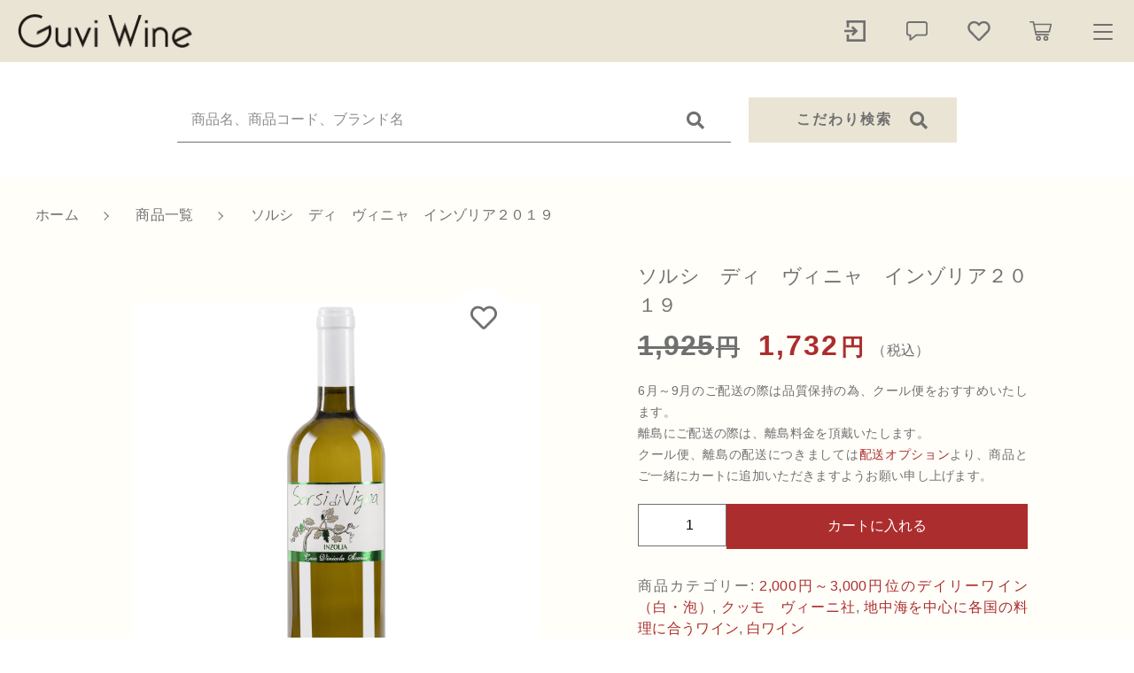

--- FILE ---
content_type: text/html; charset=UTF-8
request_url: https://guviwine.com/product/%E3%82%BD%E3%83%AB%E3%82%B7%E3%80%80%E3%83%87%E3%82%A3%E3%80%80%E3%83%B4%E3%82%A3%E3%83%8B%E3%83%A3%E3%80%80%E3%82%A4%E3%83%B3%E3%82%BE%E3%83%AA%E3%82%A2%EF%BC%92%EF%BC%90%EF%BC%91%EF%BC%99/
body_size: 18443
content:
<!DOCTYPE html>
<html lang="ja">
<head>
  <meta charset="UTF-8">
  <title>ソルシ　ディ　ヴィニャ　インゾリア２０１９ | Guvi Wine</title>
  <meta http-equiv="X-UA-Compatible" content="ie=edge">
  <meta name="viewport" content="width=device-width, initial-scale=1.0">
  <link rel="icon" type="image/x-icon" href="https://guviwine.com/wp-content/themes/ec005/assets/img/favicon.ico">
  <link rel="apple-touch-icon" sizes="180x180" href="https://guviwine.com/wp-content/themes/ec005/assets/img/apple-touch-icon.png">
  <link rel="dns-prefetch" href="https://use.fontawesome.com">
  <link rel="dns-prefetch" href="https://fonts.googleapis.com">
  <style>@charset "UTF-8";html, body, div, span, applet, object, iframe, h1, h2, h3, h4, h5, h6, p, blockquote, pre, a, abbr, acronym, address, big, cite, code, del, dfn, em, img, ins, kbd, q, s, samp, small, strike, strong, sub, sup, tt, var, b, u, i, center, dl, dt, dd, ol, ul, li, fieldset, form, label, legend, table, caption, tbody, tfoot, thead, tr, th, td, article, aside, canvas, details, embed, figure, figcaption, footer, header, hgroup, menu, nav, output, ruby, section, summary, time, mark, audio, video {margin: 0;padding: 0;border: 0;font: inherit;font-size: 100%;vertical-align: baseline;}article, aside, details, figcaption, figure, footer, header, hgroup, menu, nav, section, main {display: block;}body {line-height: 1;}ol, ul {list-style: none;}blockquote, q {quotes: none;}blockquote:before, blockquote:after, q:before, q:after {content: "";content: none;}table {border-spacing: 0;border-collapse: collapse;}.clearfix {*zoom: 1;}.clearfix:after {display: table;clear: both;content: "";}.f_cc {-ms-flex-pack: justify;-ms-flex-align: center;-webkit-box-pack: justify;justify-content: center;-webkit-box-align: center;align-items: center;}.f_box, .f_cc {display: -webkit-box;display: -ms-flexbox;display: flex;}.f_item {-ms-flex: 1 0 auto;-webkit-box-flex: 1;flex: 1 0 auto;}.f_h_start {-ms-flex-pack: start;-webkit-box-pack: start;justify-content: flex-start;}.f_h_center, .f_h_start {-ms-flex-pack: justify;-webkit-box-pack: justify;}.f_h_center {-ms-flex-pack: center;-webkit-box-pack: center;justify-content: center;}.f_h_end {-ms-flex-pack: end;-webkit-box-pack: end;justify-content: flex-end;}.f_h_end, .f_h_sb {-ms-flex-pack: justify;-webkit-box-pack: justify;}.f_h_sb {-ms-flex-pack: justify;-webkit-box-pack: justify;justify-content: space-between;}.f_h_sa {-ms-flex-pack: justify;-webkit-box-pack: justify;justify-content: space-around;}.f_wrap {-webkit-box-lines: multiple;-ms-flex-wrap: wrap;flex-wrap: wrap;}.f_column {-ms-flex-direction: column;flex-direction: column;-webkit-box-direction: column;}.f_start {-ms-flex-align: start;-webkit-box-align: start;align-items: flex-start;}.f_end {-ms-flex-align: end;-webkit-box-align: end;align-items: flex-end;}.f_center {-ms-flex-align: center;-webkit-box-align: center;align-items: center;}.f_baseline {-ms-flex-align: baseline;-webkit-box-align: baseline;align-items: baseline;}.f_stretch {-ms-flex-align: stretch;-webkit-box-align: stretch;align-items: stretch;}.alignR {text-align: right;}.alignL {text-align: left;}.alignC {text-align: center;}::-webkit-scrollbar {width: 5px;height: 5px;}::-webkit-scrollbar-track {background: #f8f8f8;}::-webkit-scrollbar-thumb {background: #6c6c6c;}body[data-status="loading"] {overflow: hidden;}body[data-status="loading"] * {-webkit-transition: none !important;transition: none !important;}body[data-status="loading"] .c-loader {pointer-events: auto;opacity: 1;}body[data-status="loading"] .c-loader-img {-webkit-animation: loading .6s linear infinite;animation: loading .6s linear infinite;}body[data-status="ajax-loading"] .c-loader {pointer-events: auto;opacity: .8;}body[data-status="ajax-loading"] .c-loader-img {-webkit-animation: loading .6s linear infinite;animation: loading .6s linear infinite;}.c-loader {position: fixed;z-index: 99999;top: 0;left: 0;width: 100vw;height: 100vh;background: #fff;pointer-events: none;opacity: 0;-webkit-transition: opacity .3s ease;transition: opacity .3s ease;}.c-loader-img {position: absolute;z-index: 999999;top: 50%;left: 50%;font-size: 0;-webkit-transform: translate(-50%, -50%);transform: translate(-50%, -50%);}@-webkit-keyframes loading {0% {-webkit-transform: translate(-50%, -50%) rotate(0);transform: translate(-50%, -50%) rotate(0);}100% {-webkit-transform: translate(-50%, -50%) rotate(360deg);transform: translate(-50%, -50%) rotate(360deg);}}@keyframes loading {0% {-webkit-transform: translate(-50%, -50%) rotate(0);transform: translate(-50%, -50%) rotate(0);}100% {-webkit-transform: translate(-50%, -50%) rotate(360deg);transform: translate(-50%, -50%) rotate(360deg);}}</style>
  
<!-- All In One SEO Pack 3.7.1[67,114] -->
<script type="application/ld+json" class="aioseop-schema">{}</script>
<link rel="canonical" href="https://guviwine.com/product/ソルシ　ディ　ヴィニャ　インゾリア２０１９/" />
<!-- All In One SEO Pack -->
<link rel='dns-prefetch' href='//s.w.org' />
<link rel='stylesheet' id='age_okay_public_css-css'  href='https://guviwine.com/wp-content/plugins/age-okay/public/css/age-okay-public-min.css' type='text/css' media='all' />
<!--[if lt IE 10]>
<link rel='stylesheet' id='age_okay_ie9_css-css'  href='https://guviwine.com/wp-content/plugins/age-okay/public/css/age-okay-public-ie9-min.css' type='text/css' media='all' />
<![endif]-->
<style id='woocommerce-inline-inline-css' type='text/css'>
.woocommerce form .form-row .required { visibility: visible; }
</style>
<script type='text/javascript' src='https://guviwine.com/wp-includes/js/jquery/jquery.js'></script>
<script type='text/javascript' src='https://guviwine.com/wp-includes/js/jquery/jquery-migrate.min.js'></script>
<link rel='https://api.w.org/' href='https://guviwine.com/wp-json/' />
<link rel="alternate" type="application/json+oembed" href="https://guviwine.com/wp-json/oembed/1.0/embed?url=https%3A%2F%2Fguviwine.com%2Fproduct%2F%25e3%2582%25bd%25e3%2583%25ab%25e3%2582%25b7%25e3%2580%2580%25e3%2583%2587%25e3%2582%25a3%25e3%2580%2580%25e3%2583%25b4%25e3%2582%25a3%25e3%2583%258b%25e3%2583%25a3%25e3%2580%2580%25e3%2582%25a4%25e3%2583%25b3%25e3%2582%25be%25e3%2583%25aa%25e3%2582%25a2%25ef%25bc%2592%25ef%25bc%2590%25ef%25bc%2591%25ef%25bc%2599%2F" />
<link rel="alternate" type="text/xml+oembed" href="https://guviwine.com/wp-json/oembed/1.0/embed?url=https%3A%2F%2Fguviwine.com%2Fproduct%2F%25e3%2582%25bd%25e3%2583%25ab%25e3%2582%25b7%25e3%2580%2580%25e3%2583%2587%25e3%2582%25a3%25e3%2580%2580%25e3%2583%25b4%25e3%2582%25a3%25e3%2583%258b%25e3%2583%25a3%25e3%2580%2580%25e3%2582%25a4%25e3%2583%25b3%25e3%2582%25be%25e3%2583%25aa%25e3%2582%25a2%25ef%25bc%2592%25ef%25bc%2590%25ef%25bc%2591%25ef%25bc%2599%2F&#038;format=xml" />

<script data-cfasync="false">
window.a2a_config=window.a2a_config||{};a2a_config.callbacks=[];a2a_config.overlays=[];a2a_config.templates={};a2a_localize = {
	Share: "共有",
	Save: "ブックマーク",
	Subscribe: "購読",
	Email: "メール",
	Bookmark: "ブックマーク",
	ShowAll: "すべて表示する",
	ShowLess: "小さく表示する",
	FindServices: "サービスを探す",
	FindAnyServiceToAddTo: "追加するサービスを今すぐ探す",
	PoweredBy: "Powered by",
	ShareViaEmail: "メールでシェアする",
	SubscribeViaEmail: "メールで購読する",
	BookmarkInYourBrowser: "ブラウザにブックマーク",
	BookmarkInstructions: "このページをブックマークするには、 Ctrl+D または \u2318+D を押下。",
	AddToYourFavorites: "お気に入りに追加",
	SendFromWebOrProgram: "任意のメールアドレスまたはメールプログラムから送信",
	EmailProgram: "メールプログラム",
	More: "詳細&#8230;",
	ThanksForSharing: "Thanks for sharing!",
	ThanksForFollowing: "Thanks for following!"
};

(function(d,s,a,b){a=d.createElement(s);b=d.getElementsByTagName(s)[0];a.async=1;a.src="https://static.addtoany.com/menu/page.js";b.parentNode.insertBefore(a,b);})(document,"script");
</script>
	<noscript><style>.woocommerce-product-gallery{ opacity: 1 !important; }</style></noscript>
	</head>
<body data-status="loading" class="">
<div class="c-loader">
  <div class="c-loader-img">
    <svg width="60" height="60" viewBox="0 0 38 38" xmlns="http://www.w3.org/2000/svg">
      <defs>
        <linearGradient x1="8.042%" y1="0%" x2="65.682%" y2="23.865%" id="a">
          <stop stop-color="#777777" stop-opacity="0" offset="0%"/>
          <stop stop-color="#777777" stop-opacity=".631" offset="63.146%"/>
          <stop stop-color="#777777" offset="100%"/>
        </linearGradient>
      </defs>
      <g fill="none" fill-rule="evenodd">
        <g transform="translate(1 1)">
          <path d="M36 18c0-9.94-8.06-18-18-18" stroke="url(#a)" stroke-width="2"></path>
          <circle fill="#777777" cx="36" cy="18" r="1"></circle>
        </g>
      </g>
    </svg>
  </div>
</div><!-- /.c-loader -->
  <header class="js-header g-header">
    <div class="g-header__main">
          <p class="g-header__logo">
        <a class="g-header__logo-link" href="https://guviwine.com/">
          <img src="https://guviwine.com/wp-content/uploads/2020/11/logo_pc.png" alt="Guvi Wine" class="g-header__logo-img is-pc">
          <img src="https://guviwine.com/wp-content/uploads/2020/11/logo_sp.png" alt="Guvi Wine" class="g-header__logo-img is-sp">
        </a>
      </p>
          <nav class="g-header__menu">
        <ul class="g-header__menu-list">
          <li class="g-header__menu-list-item is-search">
            <a href="javascript: void(0);" class="g-header__menu-list-item-link js-search-toggle">
                            <svg xmlns="http://www.w3.org/2000/svg" viewBox="0 0 100 100" width="100" height="100" fill="#fff" class="g-header__menu-list-item-link-img"><path d="M88.49,79.62,72.87,64A3.31,3.31,0,0,0,70.56,63H67l.63-.81a32.1,32.1,0,1,0-5.56,5.56l.81-.63v3.58a3.24,3.24,0,0,0,1,2.31l15.61,15.6a3.27,3.27,0,0,0,4.6,0l4.43-4.43A3.31,3.31,0,0,0,88.49,79.62ZM56.13,56.3A19.42,19.42,0,0,1,42.3,62h0a19.57,19.57,0,0,1,0-39.14h0A19.57,19.57,0,0,1,56.13,56.3Z"/></svg>
            </a>
          </li>
          <li class="g-header__menu-list-item">
            <a href="https://guviwine.com/my-account" title="マイページ" class="g-header__menu-list-item-link">
                                        <svg xmlns="http://www.w3.org/2000/svg" viewBox="0 0 100 100" width="30" height="30" fill="#fff" class="g-header__menu-list-item-link-img"><polygon points="42.71 31.16 36.4 37.47 44.58 45.56 10 45.56 10 54.44 44.58 54.44 36.4 62.53 42.71 68.84 55.24 56.31 61.56 50 55.24 43.69 42.71 31.16"/><rect x="81.11" y="10" width="8.89" height="80"/><rect x="18.89" y="10" width="71.11" height="8.89"/><rect x="19.78" y="81.11" width="70.22" height="8.89"/><rect x="18.89" y="63.33" width="8.89" height="26.67"/><rect x="18.89" y="10" width="8.89" height="26.67"/></svg>
                        </a>
          </li>
                    <li class="g-header__menu-list-item">
            <a href="https://guviwine.com/news" class="g-header__menu-list-item-link">
              <svg xmlns="http://www.w3.org/2000/svg" viewBox="0 0 100 100" width="30" height="30" fill="#fff" class="g-header__menu-list-item-link-img"><path d="M79,13.62H21a11,11,0,0,0-11,11v33a11,11,0,0,0,11,11h1V83.38a3,3,0,0,0,3,3,3,3,0,0,0,1.87-.66L48.06,68.62H79a11,11,0,0,0,11-11v-33a11,11,0,0,0-11-11Zm5,44a5,5,0,0,1-5,5H47a3,3,0,0,0-1.88.67L28,77.1V65.62a3,3,0,0,0-3-3H21a5,5,0,0,1-5-5v-33a5,5,0,0,1,5-5H79a5,5,0,0,1,5,5Z"/></svg>
              <span class="g-header__menu-count" data-count="0">0</span>
            </a>
          </li>
                    <li class="g-header__menu-list-item">
            <a href="https://guviwine.com/products?type=wishlist" class="g-header__menu-list-item-link">
              <svg xmlns="http://www.w3.org/2000/svg" viewBox="0 0 100 100" width="30" height="30" fill="#fff" class="g-header__menu-list-item-link-img"><path d="M83.56,18.21C74,10.15,59.17,11.36,50,20.7c-9.17-9.34-24-10.56-33.56-2.49C4,28.7,5.79,45.81,14.68,54.89L43.77,84.52a8.69,8.69,0,0,0,12.46,0L85.32,54.9C94.19,45.83,96.05,28.72,83.56,18.21ZM79.65,49.3,50.56,78.93a.68.68,0,0,1-1.13,0L20.35,49.3c-6.05-6.17-7.28-17.84,1.21-25C28,18.89,38,19.7,44.19,26.05L50,32l5.8-5.92c6.27-6.38,16.22-7.16,22.63-1.76,8.49,7.15,7.23,18.89,1.23,25Z"/></svg>
              <span id="js-wishlist_cnt" class="g-header__menu-count" data-count="0">0</span>
            </a>
          </li>

                    <li class="g-header__menu-list-item is-cart">
            <a href="https://guviwine.com/cart/" type="button" class="g-header__menu-list-item-link cart-contents">
              <svg xmlns="http://www.w3.org/2000/svg" viewBox="0 0 100 100" width="30" height="30" fill="#fff" class="g-header__menu-list-item-link-img"><path d="M10.16,13a2.78,2.78,0,1,0,0,5.55H19l9.54,45c.38,1.69,1.49,3.1,2.89,3.09H77.69a2.78,2.78,0,1,0,0-5.55h-44L32.5,55.55H81.38a2.87,2.87,0,0,0,2.69-2.17l6.47-27.75a2.9,2.9,0,0,0-2.69-3.38H25.49l-1.5-7A2.87,2.87,0,0,0,21.27,13ZM26.64,27.8H84.37L79.2,50H31.35Zm14,40.7a9.25,9.25,0,1,0,9.25,9.25A9.29,9.29,0,0,0,40.69,68.5Zm27.75,0a9.25,9.25,0,1,0,9.25,9.25A9.29,9.29,0,0,0,68.44,68.5ZM40.69,74.05a3.7,3.7,0,1,1-3.7,3.7A3.65,3.65,0,0,1,40.69,74.05Zm27.75,0a3.7,3.7,0,1,1-3.7,3.7A3.65,3.65,0,0,1,68.44,74.05Z"/></svg>
              <span id="js-cart_count" class="g-header__menu-count" data-count="0">0</span>
            </a>
          </li>
        </ul>
      </nav>
      <button class="g-header__burger js-menu-toggle" type="button">
        <span class="g-header__burger-line"></span>
        <span class="g-header__burger-line"></span>
        <span class="g-header__burger-line"></span>
      </button>
    </div>
  </header><!-- /.g-header -->
  <div class="js-body-wrapper">
      <div class="g-header__search-bar">
      <div class="c-search-bar">
  <form action="https://guviwine.com/" class="c-search-bar__form">
    <button type="submit" class="c-search-bar__form-btn"><i class="c-search-bar__form-icon fas fa-search"></i></button>
    <input type="text" name="s" value="" class="c-search-bar__form-input" autocomplete="off" placeholder="商品名、商品コード、ブランド名">
  </form>
  <button class="c-search-bar__btn js-search-toggle">
    <span class="c-search-bar__btn-txt">こだわり検索</span>
    <i class="c-search-bar__btn-icon fas fa-search"></i>
  </button>
</div>
    </div>
    <nav class="c-breadcrumbs">
  <ul class="c-breadcrumbs__list" itemscope="" itemtype="http://schema.org/BreadcrumbList">
      <li class="c-breadcrumbs__list-item" itemprop="itemListElement" itemscope="" itemtype="http://schema.org/ListItem">
      <a href="https://guviwine.com/" class="c-breadcrumbs__list-item-body" itemprop="item">
        <span itemprop="name">ホーム</span>
        <meta itemprop="position" content="1">
      </a>
    </li>
      <li class="c-breadcrumbs__list-item" itemprop="itemListElement" itemscope="" itemtype="http://schema.org/ListItem">
      <a href="https://guviwine.com/products/" class="c-breadcrumbs__list-item-body" itemprop="item">
        <span itemprop="name">商品一覧</span>
        <meta itemprop="position" content="2">
      </a>
    </li>
      <li class="c-breadcrumbs__list-item" itemprop="itemListElement" itemscope="" itemtype="http://schema.org/ListItem">
      <a href="https://guviwine.com/product/%e3%82%bd%e3%83%ab%e3%82%b7%e3%80%80%e3%83%87%e3%82%a3%e3%80%80%e3%83%b4%e3%82%a3%e3%83%8b%e3%83%a3%e3%80%80%e3%82%a4%e3%83%b3%e3%82%be%e3%83%aa%e3%82%a2%ef%bc%92%ef%bc%90%ef%bc%91%ef%bc%99/" class="c-breadcrumbs__list-item-body" itemprop="item">
        <span itemprop="name">ソルシ　ディ　ヴィニャ　インゾリア２０１９</span>
        <meta itemprop="position" content="3">
      </a>
    </li>
    </ul>
</nav>

<div class="l-full">

<div class="woocommerce is-product">
	<div id="primary" class="content-area"><main id="main" class="site-main" role="main">
		
			<div class="woocommerce-notices-wrapper"></div><div id="product-2782" class="product type-product post-2782 status-publish first instock product_cat-348 product_cat-271 product_cat-360 product_cat-228 has-post-thumbnail sale taxable shipping-taxable purchasable product-type-simple">

	
	<span class="onsale">SALE!</span>
<div class="woocommerce-product-gallery woocommerce-product-gallery--with-images woocommerce-product-gallery--columns-4 images" data-columns="4" style="opacity: 0; transition: opacity .25s ease-in-out;">
	<button class="c-favorite-btn js-add_wishlist" data-id="2782" data-status="false"></button>
		<div class="woocommerce-product-gallery__slide swiper-outer">
		<div class="woocommerce-product-gallery__slide-container swiper-container js-product-images">
			<ul class="swiper-wrapper"></ul>
		</div>
		<div class="woocommerce-product-gallery__slide-controls">
			<button class="woocommerce-product-gallery__slide-controls-prev js-product-images-prev"></button>
			<button class="woocommerce-product-gallery__slide-controls-next js-product-images-next"></button>
		</div>
	</div>
		<figure class="woocommerce-product-gallery__wrapper">
		<div data-thumb="https://guviwine.com/wp-content/uploads/2021/01/Sorsi-Inzolia-100x100.jpg" data-thumb-alt="" class="woocommerce-product-gallery__image"><a href="https://guviwine.com/wp-content/uploads/2021/01/Sorsi-Inzolia-scaled.jpg"><img width="100" height="100" src="https://guviwine.com/wp-content/uploads/2021/01/Sorsi-Inzolia-100x100.jpg" class="" alt="" title="Sorsi Inzolia" data-caption="" data-src="https://guviwine.com/wp-content/uploads/2021/01/Sorsi-Inzolia-scaled.jpg" data-large_image="https://guviwine.com/wp-content/uploads/2021/01/Sorsi-Inzolia-scaled.jpg" data-large_image_width="2560" data-large_image_height="2560" srcset="https://guviwine.com/wp-content/uploads/2021/01/Sorsi-Inzolia-100x100.jpg 100w, https://guviwine.com/wp-content/uploads/2021/01/Sorsi-Inzolia-300x300.jpg 300w, https://guviwine.com/wp-content/uploads/2021/01/Sorsi-Inzolia-1024x1024.jpg 1024w, https://guviwine.com/wp-content/uploads/2021/01/Sorsi-Inzolia-150x150.jpg 150w, https://guviwine.com/wp-content/uploads/2021/01/Sorsi-Inzolia-768x768.jpg 768w, https://guviwine.com/wp-content/uploads/2021/01/Sorsi-Inzolia-1536x1536.jpg 1536w, https://guviwine.com/wp-content/uploads/2021/01/Sorsi-Inzolia-2048x2048.jpg 2048w, https://guviwine.com/wp-content/uploads/2021/01/Sorsi-Inzolia-600x600.jpg 600w" sizes="(max-width: 100px) 100vw, 100px" /></a></div>	</figure>
	    <dl class="c-detail-data">
          <div class="c-detail-data__row">
        <dt class="c-detail-data__ttl js-accrodion-btn is-active">タイプ</dt>
        <dd class="c-detail-data__desc js-accrodion-target" ><p>白</p>
</dd>
      </div>
          <div class="c-detail-data__row">
        <dt class="c-detail-data__ttl js-accrodion-btn is-active">産地</dt>
        <dd class="c-detail-data__desc js-accrodion-target" ><p>カニカッティ（アグリジェント県）、シチリア</p>
</dd>
      </div>
          <div class="c-detail-data__row">
        <dt class="c-detail-data__ttl js-accrodion-btn is-active">品種</dt>
        <dd class="c-detail-data__desc js-accrodion-target" ><p>インゾリア品種　１００％</p>
</dd>
      </div>
          <div class="c-detail-data__row">
        <dt class="c-detail-data__ttl js-accrodion-btn is-active">熟成</dt>
        <dd class="c-detail-data__desc js-accrodion-target" ><p>ステンレスタンク４月間熟成</p>
</dd>
      </div>
          <div class="c-detail-data__row">
        <dt class="c-detail-data__ttl js-accrodion-btn is-active">受賞・ポイント</dt>
        <dd class="c-detail-data__desc js-accrodion-target" ></dd>
      </div>
          <div class="c-detail-data__row">
        <dt class="c-detail-data__ttl js-accrodion-btn is-active">商品説明</dt>
        <dd class="c-detail-data__desc js-accrodion-target" ><p>レモンのような酸のキリッとした果実、白い花やミネラルの香り。洋ナシやメロンを想わせるような果実味が豊かで、夏野菜のような瑞々しさが素晴らしい白ワインです。地中海料理やその他各国の料理と好相性です。</p>
</dd>
      </div>
        </dl>
  </div>

	<div class="summary entry-summary">
		<h1 class="product_title entry-title">ソルシ　ディ　ヴィニャ　インゾリア２０１９</h1><p class="price"><del><span class="woocommerce-Price-amount amount">1,925<span class="woocommerce-Price-currencySymbol">円</span></span></del> <ins><span class="woocommerce-Price-amount amount">1,732<span class="woocommerce-Price-currencySymbol">円</span></span></ins><small>（税込）</small></p>
<div class="woocommerce-product-details__short-description">
	<p>6月～9月のご配送の際は品質保持の為、クール便をおすすめいたします。<br />
離島にご配送の際は、離島料金を頂戴いたします。<br />
クール便、離島の配送につきましては<a href="https://guviwine.com/products/%e9%85%8d%e9%80%81%e3%82%aa%e3%83%97%e3%82%b7%e3%83%a7%e3%83%b3/">配送オプション</a>より、商品とご一緒にカートに追加いただきますようお願い申し上げます。</p>
</div>

	
	<form class="cart" action="https://guviwine.com/product/%e3%82%bd%e3%83%ab%e3%82%b7%e3%80%80%e3%83%87%e3%82%a3%e3%80%80%e3%83%b4%e3%82%a3%e3%83%8b%e3%83%a3%e3%80%80%e3%82%a4%e3%83%b3%e3%82%be%e3%83%aa%e3%82%a2%ef%bc%92%ef%bc%90%ef%bc%91%ef%bc%99/" method="post" enctype='multipart/form-data'>
		
			<div class="quantity">
				<label class="screen-reader-text" for="quantity_6974f9832fe97">ソルシ　ディ　ヴィニャ　インゾリア２０１９ 個</label>
		<input
			type="number"
			id="quantity_6974f9832fe97"
			class="input-text qty text"
			step="1"
			min="1"
			max=""
			name="quantity"
			value="1"
			title="数"
			size="4"
			placeholder=""
			inputmode="numeric" />
			</div>
	
		<button type="submit" id="js-product_cart_submit" name="add-to-cart" value="2782" class="single_add_to_cart_button button alt">カートに入れる</button>

			</form>

	
<div class="product_meta">

	
	
	<span class="posted_in">商品カテゴリー: <a href="https://guviwine.com/products/2000%e5%86%86%ef%bd%9e3000%e5%86%86%e4%bd%8d%e3%81%ae%e3%83%87%e3%82%a4%e3%83%aa%e3%83%bc%e3%83%af%e3%82%a4%e3%83%b3%ef%bc%88%e7%99%bd%e3%83%bb%e6%b3%a1%ef%bc%89/" rel="tag">2,000円～3,000円位のデイリーワイン（白・泡）</a>, <a href="https://guviwine.com/products/%e3%82%af%e3%83%83%e3%83%a2%e3%80%80%e3%83%b4%e3%82%a3%e3%83%bc%e3%83%8b%e7%a4%be/" rel="tag">クッモ　ヴィーニ社</a>, <a href="https://guviwine.com/products/%e7%99%bd%e3%83%af%e3%82%a4%e3%83%b3/%e5%9c%b0%e4%b8%ad%e6%b5%b7%e3%82%92%e4%b8%ad%e5%bf%83%e3%81%ab%e5%90%84%e5%9b%bd%e3%81%ae%e6%96%99%e7%90%86%e3%81%ab%e5%90%88%e3%81%86%e3%83%af%e3%82%a4%e3%83%b3-%e7%99%bd%e3%83%af%e3%82%a4%e3%83%b3/" rel="tag">地中海を中心に各国の料理に合うワイン</a>, <a href="https://guviwine.com/products/%e7%99%bd%e3%83%af%e3%82%a4%e3%83%b3/" rel="tag">白ワイン</a></span>
	
	  <span class="posted_in">商品ブランド: 
      <a href="https://guviwine.com/?s=クッモ　ヴィーニ" rel="tag">クッモ　ヴィーニ</a> 
      <a href="https://guviwine.com/?s=シチリア" rel="tag">シチリア</a> 
      <a href="https://guviwine.com/?s=シチリア州" rel="tag">シチリア州</a> 
    </span>


</div>
	</div>

	</div>


		
	</main></div>
	</div>

<div class="c-section-end-contents">
      <div class="p-index__section">
      <div class="l-main">
          <ul class="c-banner">
      <li class="c-banner__item">
      <a href="https://guviwine.com/products/?type=new" class="c-banner__link" target="_self">
        <img data-lazy-img="https://guviwine.com/wp-content/uploads/2020/11/banner_01pc-1.jpg" alt="" class="c-banner__link-img is-pc">
        <img data-lazy-img="https://guviwine.com/wp-content/uploads/2020/11/banner_01sp-1.jpg" alt="" class="c-banner__link-img-sp is-sp">
      </a>
    </li>
      <li class="c-banner__item">
      <a href="https://guviwine.com/products/?type=recommend" class="c-banner__link" target="_self">
        <img data-lazy-img="https://guviwine.com/wp-content/uploads/2025/10/11ea9e8676317e394338e5b95bc8bb19-1.png" alt="" class="c-banner__link-img is-pc">
        <img data-lazy-img="https://guviwine.com/wp-content/uploads/2025/10/11ea9e8676317e394338e5b95bc8bb19-1.png" alt="" class="c-banner__link-img-sp is-sp">
      </a>
    </li>
      <li class="c-banner__item">
      <a href="https://guviwine.com/products/?type=sale" class="c-banner__link" target="_self">
        <img data-lazy-img="https://guviwine.com/wp-content/uploads/2020/11/banner_02pc-2.jpg" alt="" class="c-banner__link-img is-pc">
        <img data-lazy-img="https://guviwine.com/wp-content/uploads/2020/11/banner_02pc-2.jpg" alt="" class="c-banner__link-img-sp is-sp">
      </a>
    </li>
    </ul>
      </div>
    </div>
</div>
</div>


	<!-- /.g-cart -->
  <div class="g-cart">
    <div class="g-cart__container">
    <div class="g-cart__enabled js-cart-toggle"></div>
    <div class="g-cart__inner">
      <button class="g-cart__burger js-cart-toggle" type="button">
        <span class="g-cart__burger-line"></span>
        <span class="g-cart__burger-line"></span>
      </button>
      <div class="g-cart__header">
        <p class="g-cart__header-ttl">カートに商品を追加しました</p>
      </div>
      <div class="g-cart__body">
        <div class="g-cart__item">
          <div class="g-cart__item-detail">
            <figure class="g-cart__item-detail-img" data-lazy-background="https://guviwine.com/wp-content/uploads/2021/01/Sorsi-Inzolia-scaled.jpg">
              <img data-lazyload="https://guviwine.com/wp-content/uploads/2021/01/Sorsi-Inzolia-scaled.jpg" alt="ソルシ　ディ　ヴィニャ　インゾリア２０１９" class="g-cart__item-detail-img-src">
            </figure>
            <div class="g-cart__item-detail-data">
              <p class="g-cart__item-detail-data-name">ソルシ　ディ　ヴィニャ　インゾリア２０１９</p>
              <dl id="js-modal_purchased_option" class="g-cart__item-detail-data-list">
																<div class="g-cart__item-detail-data-list-row">
									<dt class="g-cart__item-detail-data-list-ttl">数量</dt>
									<dd id="js-modal_purchased_quantity" class="g-cart__item-detail-data-list-desc"></dd>
								</div>
							</dl>
            </div>
          </div>
					          <p class="g-cart__item-price"><span id="js-modal_purchased_price" data-currency="円" data-pos="right">1,732円</span><small>（税込）</small></p>
        </div>
      </div>
      <div class="g-cart__footer">
        <p class="c-btn-choices">
          <a href="javascript: void(0);" class="c-btn-choices__body js-cart-toggle">
            <span class="c-btn-choices__body-txt">ショッピングを続ける</span>
          </a>
          <a href="https://guviwine.com/cart" class="c-btn-choices__body is-primary">
            <span class="c-btn-choices__body-txt">カートを確認する</span>
          </a>
        </p>
      </div>
    </div>
  </div>
</div>
<!-- /.g-cart -->
<footer class="g-footer">

  <div class="g-footer__inner">

    <div class="g-footer__top">
              <p class="g-footer__logo">
          <a href="https://guviwine.com/" class="g-footer__logo-link">
            <img src="https://guviwine.com/wp-content/uploads/2020/11/logo_pc.png" alt="Guvi Wine" class="g-footer__logo-img">
          </a>
        </p>
      
              <nav class="g-footer__sns">
          <ul class="g-footer__sns-list">
                          <li class="g-footer__sns-list-item">
                <a href="https://ja-jp.facebook.com/abatino2015/" target="_blank" class="g-footer__sns-list-item-link"><i class="g-footer__sns-list-item-link-icon fab fa-facebook"></i></a>
              </li>
                                                          </ul>
        </nav>
      
            <nav class="g-footer__help">
        <ul class="g-footer__help-list">
                    <li class="g-footer__help-list-item">
            <a href="https://guviwine.com/privacy/" class="g-footer__help-list-item-link">プライバシーポリシー</a>
          </li>
                    <li class="g-footer__help-list-item">
            <a href="https://guviwine.com/terms/" class="g-footer__help-list-item-link">特定商取引法に基づく表記</a>
          </li>
                  </ul>
      </nav>
                  <p class="g-footer__copyright">
        <small class="g-footer__copyright-txt">© 2020 Guvi Wine</small>
      </p>
          </div>

    <div class="g-footer__bottom">
        <nav class="c-nav__categories">
    <h3 class="c-nav__categories-ttl js-accrodion-btn">
      <span class="c-nav__categories-ttl-txt-en">Category</span>
      <span class="c-nav__categories-ttl-txt-ja">カテゴリーから探す</span>
    </h3>
    <ul class="c-nav__categories-list c-nav__categories-child js-accrodion-target">
            <li class="c-nav__categories-list-item">
        <a href="https://guviwine.com/products/%e8%b5%a4%e3%83%af%e3%82%a4%e3%83%b3/" class="c-nav__categories-list-item-link">赤ワイン</a>
      </li>
            <li class="c-nav__categories-list-item">
        <a href="https://guviwine.com/products/%e7%99%bd%e3%83%af%e3%82%a4%e3%83%b3/" class="c-nav__categories-list-item-link">白ワイン</a>
      </li>
            <li class="c-nav__categories-list-item">
        <a href="https://guviwine.com/products/2000%e5%86%86%ef%bd%9e3000%e5%86%86%e4%bd%8d%e3%81%ae%e3%83%87%e3%82%a4%e3%83%aa%e3%83%bc%e3%83%af%e3%82%a4%e3%83%b3%ef%bc%88%e8%b5%a4%e3%83%bb%e3%83%ad%e3%82%bc%e3%83%bb%e6%b3%a1%ef%bc%89/" class="c-nav__categories-list-item-link">2,000円～3,000円位のデイリーワイン（赤・ロゼ・泡）</a>
      </li>
            <li class="c-nav__categories-list-item">
        <a href="https://guviwine.com/products/%e3%82%aa%e3%83%bc%e3%82%ac%e3%83%8b%e3%83%83%e3%82%af/" class="c-nav__categories-list-item-link">オーガニック</a>
      </li>
            <li class="c-nav__categories-list-item">
        <a href="https://guviwine.com/products/2000%e5%86%86%ef%bd%9e3000%e5%86%86%e4%bd%8d%e3%81%ae%e3%83%87%e3%82%a4%e3%83%aa%e3%83%bc%e3%83%af%e3%82%a4%e3%83%b3%ef%bc%88%e7%99%bd%e3%83%bb%e6%b3%a1%ef%bc%89/" class="c-nav__categories-list-item-link">2,000円～3,000円位のデイリーワイン（白・泡）</a>
      </li>
            <li class="c-nav__categories-list-item">
        <a href="https://guviwine.com/products/%e3%83%ad%e3%82%bc%e3%83%af%e3%82%a4%e3%83%b3/" class="c-nav__categories-list-item-link">ロゼワイン</a>
      </li>
            <li class="c-nav__categories-list-item">
        <a href="https://guviwine.com/products/%e3%82%b9%e3%83%91%e3%83%bc%e3%82%af%e3%83%aa%e3%83%b3%e3%82%b0%e3%83%af%e3%82%a4%e3%83%b3/" class="c-nav__categories-list-item-link">スパークリングワイン</a>
      </li>
            <li class="c-nav__categories-list-item">
        <a href="https://guviwine.com/products/%e3%82%b7%e3%83%bc%e3%83%89%e3%83%ab/" class="c-nav__categories-list-item-link">シードル</a>
      </li>
            <li class="c-nav__categories-list-item">
        <a href="https://guviwine.com/products/%e9%a3%9f%e5%89%8d%e9%a3%9f%e5%be%8c%e9%85%92/" class="c-nav__categories-list-item-link">食前食後酒</a>
      </li>
            <li class="c-nav__categories-list-item">
        <a href="https://guviwine.com/products/%e3%83%96%e3%83%a9%e3%83%b3%e3%83%87%e3%83%bc/" class="c-nav__categories-list-item-link">ブランデー</a>
      </li>
            <li class="c-nav__categories-list-item">
        <a href="https://guviwine.com/products/%e3%82%bb%e3%83%83%e3%83%88/" class="c-nav__categories-list-item-link">セット</a>
      </li>
            <li class="c-nav__categories-list-item">
        <a href="https://guviwine.com/products/%e3%82%aa%e3%83%bc%e3%83%ab%e3%83%89%e3%83%b4%e3%82%a3%e3%83%b3%e3%83%86%e3%83%bc%e3%82%b8/" class="c-nav__categories-list-item-link">オールドヴィンテージ</a>
      </li>
            <li class="c-nav__categories-list-item">
        <a href="https://guviwine.com/products/%e3%82%aa%e3%83%aa%e3%83%bc%e3%83%96%e3%82%aa%e3%82%a4%e3%83%ab/" class="c-nav__categories-list-item-link">オリーブオイル＆バルサミコetc</a>
      </li>
            <li class="c-nav__categories-list-item">
        <a href="https://guviwine.com/products/%e4%bc%9a%e5%93%a1%e3%82%b5%e3%82%a4%e3%83%88/" class="c-nav__categories-list-item-link">会員サイト</a>
      </li>
            <li class="c-nav__categories-list-item">
        <a href="https://guviwine.com/products/glass/" class="c-nav__categories-list-item-link">GLASS</a>
      </li>
            <li class="c-nav__categories-list-item">
        <a href="https://guviwine.com/products/%e3%82%b0%e3%83%83%e3%82%ba/" class="c-nav__categories-list-item-link">グッズ</a>
      </li>
            <li class="c-nav__categories-list-item">
        <a href="https://guviwine.com/products/%e3%83%af%e3%82%a4%e3%83%b3%e3%82%bb%e3%83%a9%e3%83%bc/" class="c-nav__categories-list-item-link">ワインセラー</a>
      </li>
            <li class="c-nav__categories-list-item">
        <a href="https://guviwine.com/products/%e3%82%a2%e3%83%ab%e3%83%99%e3%83%ab%e3%83%88%e7%a4%be/" class="c-nav__categories-list-item-link">アルベルト社</a>
      </li>
            <li class="c-nav__categories-list-item">
        <a href="https://guviwine.com/products/%e3%82%b5%e3%83%b3%e3%83%86%e3%83%a9%e3%83%a2%e7%a4%be/" class="c-nav__categories-list-item-link">サンテラモ社</a>
      </li>
            <li class="c-nav__categories-list-item">
        <a href="https://guviwine.com/products/%e3%83%90%e3%83%ad%e3%83%bc%e3%83%8d-%e3%83%87%e3%82%a3-%e3%83%b4%e3%82%a3%e3%83%83%e3%83%a9%e3%82%b0%e3%83%a9%e3%83%b3%e3%83%87/" class="c-nav__categories-list-item-link">バローネ ディ ヴィッラグランデ</a>
      </li>
            <li class="c-nav__categories-list-item">
        <a href="https://guviwine.com/products/%e3%83%86%e3%83%8c%e3%83%bc%e3%82%bf%e3%83%bb%e3%82%b3%e3%83%83%e3%83%81%e3%83%bb%e3%82%b0%e3%83%aa%e3%83%95%e3%82%a9%e3%83%bc%e3%83%8b/" class="c-nav__categories-list-item-link">テヌータ・コッチ・グリフォーニ</a>
      </li>
            <li class="c-nav__categories-list-item">
        <a href="https://guviwine.com/products/%ef%bd%b3%ef%be%9e%ef%bd%a7%ef%bd%af%ef%be%97%ef%be%9b%ef%be%91/" class="c-nav__categories-list-item-link">ｳﾞｧｯﾗﾛﾑ</a>
      </li>
            <li class="c-nav__categories-list-item">
        <a href="https://guviwine.com/products/%ef%be%97%ef%be%99%ef%be%8f%ef%be%9d%ef%bd%bc%ef%be%9e%ef%bd%ac/" class="c-nav__categories-list-item-link">ﾗﾙﾏﾝｼﾞｬ</a>
      </li>
            <li class="c-nav__categories-list-item">
        <a href="https://guviwine.com/products/%ef%be%84%ef%be%99%ef%be%84%ef%be%9a%ef%bd%b0%ef%be%85%e7%a4%be/" class="c-nav__categories-list-item-link">ﾄﾙﾄﾚｰﾅ社</a>
      </li>
            <li class="c-nav__categories-list-item">
        <a href="https://guviwine.com/products/%ef%be%97-%ef%be%92%ef%bd%bd%ef%be%9e%ef%be%8f/" class="c-nav__categories-list-item-link">ﾗ ﾒｽﾞﾏ</a>
      </li>
            <li class="c-nav__categories-list-item">
        <a href="https://guviwine.com/products/%e3%82%a2%e3%82%b0%e3%83%aa%e3%82%b3%e3%83%bc%e3%83%a9-%e3%83%ad%e3%83%9e%e3%83%8d%e3%83%83%e3%83%aa%e7%a4%be/" class="c-nav__categories-list-item-link">アグリコーラ ロマネッリ社</a>
      </li>
            <li class="c-nav__categories-list-item">
        <a href="https://guviwine.com/products/%e3%83%86%e3%82%a3%e3%83%86%e3%82%a3%e3%82%a2%e3%83%8a/" class="c-nav__categories-list-item-link">ティティアナ</a>
      </li>
            <li class="c-nav__categories-list-item">
        <a href="https://guviwine.com/products/%e3%83%a1%e3%82%be%e3%83%b3%e3%83%bb%e3%83%87%e3%83%a5%e3%83%bb%e3%83%b4%e3%82%a3%e3%83%8b%e3%83%a5%e3%83%ad%e3%83%b3/" class="c-nav__categories-list-item-link">メゾン・デュ・ヴィニュロン</a>
      </li>
            <li class="c-nav__categories-list-item">
        <a href="https://guviwine.com/products/%e3%83%95%e3%82%a3%e3%83%aa%e3%83%83%e3%83%97%e3%80%80%e3%82%a8%e3%80%80%e3%83%b4%e3%82%a1%e3%83%b3%e3%82%b5%e3%83%b3%e3%80%80%e3%83%ac%e3%82%b7%e3%83%a5%e3%83%8e%e3%83%bc/" class="c-nav__categories-list-item-link">フィリップ　エ　ヴァンサン　レシュノー</a>
      </li>
            <li class="c-nav__categories-list-item">
        <a href="https://guviwine.com/products/%e3%83%9f%e3%83%83%e3%82%b7%e3%82%a7%e3%83%ab%e3%83%bb%e3%82%b0%e3%83%ad/" class="c-nav__categories-list-item-link">ミッシェル・グロ</a>
      </li>
            <li class="c-nav__categories-list-item">
        <a href="https://guviwine.com/products/%e3%83%90%e3%83%ab%e3%83%90%e3%83%8d%e3%83%bc%e3%83%a9/" class="c-nav__categories-list-item-link">バルバネーラ</a>
      </li>
            <li class="c-nav__categories-list-item">
        <a href="https://guviwine.com/products/%e3%83%9c%e3%83%ab%e3%83%89%e3%83%bc%e3%83%8d/" class="c-nav__categories-list-item-link">ボルドーネ</a>
      </li>
            <li class="c-nav__categories-list-item">
        <a href="https://guviwine.com/products/%e3%83%86%e3%83%8c%e3%83%86%e3%80%80%e3%82%a6%e3%82%b4%e3%83%aa%e3%83%bc%e3%83%8b/" class="c-nav__categories-list-item-link">テヌテ　ウゴリーニ</a>
      </li>
            <li class="c-nav__categories-list-item">
        <a href="https://guviwine.com/products/%e3%82%ab%e3%83%b3%e3%83%86%e3%82%a3%e3%83%bc%e3%83%8a%e3%83%bb%e3%82%b3%e3%83%83%e3%83%aa%e3%83%bb%e3%83%87%e3%82%a4%e3%83%bb%e3%82%bd%e3%83%aa%e3%83%bc%e3%82%b4/" class="c-nav__categories-list-item-link">カンティーナ・コッリ・デイ・ソリーゴ</a>
      </li>
            <li class="c-nav__categories-list-item">
        <a href="https://guviwine.com/products/%e3%82%ab%e3%82%b5%e3%83%bc%e3%83%ac-%e3%83%87%e3%83%83%e3%83%ad-%e3%82%b9%e3%83%91%e3%83%ab%e3%83%b4%e3%82%a3%e3%82%a8%e3%83%ad%e7%a4%be/" class="c-nav__categories-list-item-link">カサーレ デッロ スパルヴィエロ社</a>
      </li>
            <li class="c-nav__categories-list-item">
        <a href="https://guviwine.com/products/%e3%83%86%e3%83%8c%e3%83%bc%e3%83%86%e3%83%bb%e3%83%81%e3%83%bc%e3%82%b6%e3%83%bb%e3%82%a2%e3%82%b8%e3%83%8a%e3%83%bc%e3%83%aa%e3%83%bb%e3%83%87%e3%82%a4%e3%83%bb%e3%83%9e%e3%83%ab%e3%82%b1%e3%83%bc/" class="c-nav__categories-list-item-link">テヌーテ・チーザ・アジナーリ・デイ・マルケージ・ディ・グレジィ</a>
      </li>
            <li class="c-nav__categories-list-item">
        <a href="https://guviwine.com/products/%e3%83%89%e3%83%a1%e3%83%bc%e3%83%8c-%e3%83%ad%e3%83%bc%e3%83%a9%e3%83%b3-%e3%83%91%e3%82%bf%e3%82%a4%e3%83%a6/" class="c-nav__categories-list-item-link">ドメーヌ ローラン パタイユ</a>
      </li>
            <li class="c-nav__categories-list-item">
        <a href="https://guviwine.com/products/%e3%82%b8%e3%82%a7%e3%83%8d%e3%83%ac%e3%83%bc%e3%82%b7%e3%83%a7%e3%83%b3%e3%82%a2%e3%83%ac%e3%83%83%e3%82%b5%e3%83%b3%e3%83%89%e3%83%ad/" class="c-nav__categories-list-item-link">ジェネレーションアレッサンドロ</a>
      </li>
            <li class="c-nav__categories-list-item">
        <a href="https://guviwine.com/products/%e3%83%81%e3%82%a7%e3%83%b3%e3%83%88%e3%83%a9%e3%83%bc%e3%83%8b/" class="c-nav__categories-list-item-link">チェントラーニ</a>
      </li>
            <li class="c-nav__categories-list-item">
        <a href="https://guviwine.com/products/%e3%83%90%e3%83%ad%e3%83%bc%e3%83%8d%e3%80%80%e3%83%99%e3%83%8d%e3%83%b4%e3%82%a7%e3%83%b3%e3%82%bf%e3%83%bc%e3%83%8e/" class="c-nav__categories-list-item-link">バローネ　ベネヴェンターノ</a>
      </li>
            <li class="c-nav__categories-list-item">
        <a href="https://guviwine.com/products/%e3%82%ab%e3%83%b3%e3%83%86%e3%82%a3%e3%83%bc%e3%83%8a-%e3%83%90%e3%83%ab%e3%83%88%e3%83%bc%e3%83%ad-%e3%83%9e%e3%82%b9%e3%82%ab%e3%83%ac%e3%83%83%e3%83%ad%e7%a4%be/" class="c-nav__categories-list-item-link">カンティーナ バルトーロ マスカレッロ社</a>
      </li>
            <li class="c-nav__categories-list-item">
        <a href="https://guviwine.com/products/%e3%83%89%e3%83%a1%e3%83%bc%e3%83%8c%e3%83%bb%e3%82%b8%e3%83%a3%e3%83%b3%e3%83%bb%e3%83%9e%e3%83%ab%e3%82%af%e3%83%bb%e3%83%9c%e3%83%af%e3%82%a4%e3%83%a8/" class="c-nav__categories-list-item-link">ドメーヌ・ジャン・マルク・ボワイヨ</a>
      </li>
            <li class="c-nav__categories-list-item">
        <a href="https://guviwine.com/products/%e3%83%89%e3%83%a1%e3%83%bc%e3%83%8c%e3%83%bb%e3%82%b7%e3%83%ab%e3%83%b4%e3%82%a1%e3%83%b3%e3%83%bb%e3%83%91%e3%82%bf%e3%82%a4%e3%83%a6/" class="c-nav__categories-list-item-link">ドメーヌ・シルヴァン・パタイユ</a>
      </li>
            <li class="c-nav__categories-list-item">
        <a href="https://guviwine.com/products/%e3%83%a4%e3%83%bc%e3%83%8b%e3%83%8f%e3%83%b3%e3%82%bd%e7%a4%be/" class="c-nav__categories-list-item-link">ヤーニハンソ社</a>
      </li>
            <li class="c-nav__categories-list-item">
        <a href="https://guviwine.com/products/%e3%82%a4%e3%82%b5%e3%82%b9%e3%83%86%e3%82%ae%e7%a4%be/" class="c-nav__categories-list-item-link">イサステギ社</a>
      </li>
            <li class="c-nav__categories-list-item">
        <a href="https://guviwine.com/products/%e3%83%80%e3%83%b3%e3%82%ab%e3%83%bc%e3%83%88%e3%83%b3%e7%a4%be/" class="c-nav__categories-list-item-link">ダンカートン社</a>
      </li>
            <li class="c-nav__categories-list-item">
        <a href="https://guviwine.com/products/%e3%83%95%e3%82%a1%e3%83%83%e3%83%88%e3%83%aa%e3%82%a2-%e3%83%9e%e3%83%b3%e3%83%81%e3%83%bc%e3%83%8b%e7%a4%be/" class="c-nav__categories-list-item-link">ファットリア マンチーニ社</a>
      </li>
            <li class="c-nav__categories-list-item">
        <a href="https://guviwine.com/products/%e3%83%9e%e3%83%aa%e3%82%a2-%e3%83%94%e3%82%a2-%e3%82%ab%e3%82%b9%e3%83%86%e3%83%83%e3%83%aa%e7%a4%be/" class="c-nav__categories-list-item-link">マリア ピア カステッリ社</a>
      </li>
            <li class="c-nav__categories-list-item">
        <a href="https://guviwine.com/products/%e3%83%86%e3%83%87%e3%82%b9%e3%82%ad%e7%a4%be/" class="c-nav__categories-list-item-link">テデスキ社</a>
      </li>
            <li class="c-nav__categories-list-item">
        <a href="https://guviwine.com/products/%e3%82%ab%e3%82%b9%e3%83%86%e3%83%83%e3%83%ad-%e3%83%87%e3%82%a3-%e3%82%ab%e3%83%83%e3%82%ad%e3%82%a2%e3%83%bc%e3%83%8e%e7%a4%be/" class="c-nav__categories-list-item-link">カステッロ ディ カッキアーノ社</a>
      </li>
            <li class="c-nav__categories-list-item">
        <a href="https://guviwine.com/products/%e3%83%88%e3%83%83%e3%83%ac-%e3%83%87%e3%83%aa-%e3%82%a2%e3%83%ab%e3%83%99%e3%83%aa/" class="c-nav__categories-list-item-link">トッレ デリ アルベリ社</a>
      </li>
            <li class="c-nav__categories-list-item">
        <a href="https://guviwine.com/products/%e3%82%b3%e3%83%b3%e3%83%86%e3%82%a3-%e3%82%ab%e3%83%83%e3%83%9d%e3%83%bc%e3%83%8b-%e3%83%b4%e3%82%a3%e3%83%83%e3%83%a9-%e3%82%ab%e3%83%ab%e3%83%81%e3%83%8a%e3%82%a4%e3%82%a2/" class="c-nav__categories-list-item-link">コンティ カッポーニ ヴィッラ カルチナイア社</a>
      </li>
            <li class="c-nav__categories-list-item">
        <a href="https://guviwine.com/products/%e3%82%a2%e3%82%b8%e3%82%a7%e3%83%b3%e3%83%80-%e3%82%a2%e3%82%b0%e3%83%aa%e3%82%b3%e3%83%bc%e3%83%a9-%e3%82%ab%e3%83%b4%e3%82%a1%e3%83%83%e3%83%ac%e3%83%bc%e3%83%aa/" class="c-nav__categories-list-item-link">アジェンダ アグリコーラ カヴァッレーリ社</a>
      </li>
            <li class="c-nav__categories-list-item">
        <a href="https://guviwine.com/products/%e3%82%ab%e3%83%83%e3%82%b7%e3%83%bc%e3%83%8a%e3%83%bb%e3%83%81%e3%82%a7%e3%83%83%e3%82%af/" class="c-nav__categories-list-item-link">カッシーナ・チェック社</a>
      </li>
            <li class="c-nav__categories-list-item">
        <a href="https://guviwine.com/products/%e3%82%ab%e3%83%b3%e3%83%86%e3%82%a3%e3%83%bc%e3%83%8a-%e3%82%aa%e3%83%ab%e3%82%bd%e3%83%bc%e3%83%8b%e3%83%a3%e7%a4%be/" class="c-nav__categories-list-item-link">カンティーナ オルソーニャ社</a>
      </li>
            <li class="c-nav__categories-list-item">
        <a href="https://guviwine.com/products/%e3%83%95%e3%82%a1%e3%83%83%e3%83%88%e3%83%aa%e3%82%a2-%e3%82%b3%e3%83%ad%e3%83%b3%e3%83%81%e3%83%bc%e3%83%8e-%e7%a4%be/" class="c-nav__categories-list-item-link">ファットリア コロンチーノ 社</a>
      </li>
            <li class="c-nav__categories-list-item">
        <a href="https://guviwine.com/products/%e3%83%9d%e3%83%87%e3%83%bc%e3%83%ac-%e3%83%ac-%e3%83%aa%e3%83%bc%e3%83%94-%e7%a4%be/" class="c-nav__categories-list-item-link">ポデーレ レ リーピ 社</a>
      </li>
            <li class="c-nav__categories-list-item">
        <a href="https://guviwine.com/products/%e3%83%a9%e3%80%80%e3%82%b0%e3%82%a2%e3%83%ab%e3%83%87%e3%82%a3%e3%82%aa%e3%83%a9%e7%a4%be/" class="c-nav__categories-list-item-link">ラ　グアルディオラ社</a>
      </li>
            <li class="c-nav__categories-list-item">
        <a href="https://guviwine.com/products/%e3%83%90%e3%83%a9%e3%83%83%e3%82%ad%e7%a4%be/" class="c-nav__categories-list-item-link">バラッキ社</a>
      </li>
            <li class="c-nav__categories-list-item">
        <a href="https://guviwine.com/products/%e3%83%a9%e3%80%80%e3%83%a2%e3%83%a9%e3%83%bc%e3%83%a9%e7%a4%be/" class="c-nav__categories-list-item-link">ラ　モラーラ社</a>
      </li>
            <li class="c-nav__categories-list-item">
        <a href="https://guviwine.com/products/%e3%82%af%e3%83%83%e3%83%a2%e3%80%80%e3%83%b4%e3%82%a3%e3%83%bc%e3%83%8b%e7%a4%be/" class="c-nav__categories-list-item-link">クッモ　ヴィーニ社</a>
      </li>
            <li class="c-nav__categories-list-item">
        <a href="https://guviwine.com/products/%e3%83%a4%e3%82%b7%ef%bc%86%e3%83%9e%e3%83%ab%e3%82%b1%e3%82%b5%e3%83%bc%e3%83%8b%e7%a4%be/" class="c-nav__categories-list-item-link">ヤシ＆マルケサーニ社</a>
      </li>
            <li class="c-nav__categories-list-item">
        <a href="https://guviwine.com/products/%e3%82%a2%e3%82%b0%e3%83%aa%e3%82%b3%e3%83%a9%e3%80%80%e3%83%95%e3%82%a1%e3%83%96%e3%83%aa%e3%82%b1%e7%a4%be/" class="c-nav__categories-list-item-link">アグリコラ　ファブリケ社</a>
      </li>
            <li class="c-nav__categories-list-item">
        <a href="https://guviwine.com/products/%e3%82%ab%e3%83%b3%e3%83%9d%e3%80%80%e3%82%a2%e3%83%83%e3%83%a9%e3%80%80%e3%82%b9%e3%83%bc%e3%82%b2%e3%83%a9%e7%a4%be/" class="c-nav__categories-list-item-link">カンポ　アッラ　スーゲラ社</a>
      </li>
            <li class="c-nav__categories-list-item">
        <a href="https://guviwine.com/products/%e3%83%a9%e3%83%a1%e3%83%aa%e3%82%a2-%e3%83%b4%e3%82%a3%e3%83%bc%e3%83%8b%e7%a4%be/" class="c-nav__categories-list-item-link">ラメリア ヴィーニ社</a>
      </li>
            <li class="c-nav__categories-list-item">
        <a href="https://guviwine.com/products/%e3%83%ab%e3%83%8a%e3%83%ad%e3%83%83%e3%82%b5%e7%a4%be/" class="c-nav__categories-list-item-link">ルナロッサ社</a>
      </li>
            <li class="c-nav__categories-list-item">
        <a href="https://guviwine.com/products/%e3%82%a2%e3%83%9e%e2%80%95%e3%83%ad-%e3%83%97%e3%83%8b%e3%82%b3%e7%a4%be/" class="c-nav__categories-list-item-link">アマ―ロ プニコ社</a>
      </li>
            <li class="c-nav__categories-list-item">
        <a href="https://guviwine.com/products/%e3%83%b4%e3%82%a3%e3%83%83%e3%83%a9-%e3%82%a4-%e3%83%81%e3%83%97%e3%83%ac%e3%83%83%e3%82%b7%e7%a4%be/" class="c-nav__categories-list-item-link">ヴィッラ イ チプレッシ社</a>
      </li>
            <li class="c-nav__categories-list-item">
        <a href="https://guviwine.com/products/%e3%82%aa%e3%83%bc%e3%83%91%e3%82%b9%e3%83%af%e3%83%b3-%e3%83%af%e3%82%a4%e3%83%8a%e3%83%aa%e3%83%bc/" class="c-nav__categories-list-item-link">オーパスワン ワイナリー</a>
      </li>
            <li class="c-nav__categories-list-item">
        <a href="https://guviwine.com/products/%e3%82%ab%e3%83%b4%e3%82%a3%e3%83%83%e3%83%88%e7%a4%be/" class="c-nav__categories-list-item-link">カヴィット社</a>
      </li>
            <li class="c-nav__categories-list-item">
        <a href="https://guviwine.com/products/%e3%82%ab%e3%83%83%e3%83%a9%e3%80%80%e3%83%87%e3%82%a3%e3%80%80%e3%82%ab%e3%82%b5%e3%83%86%e3%82%a3%e3%82%b3%e7%a4%be/" class="c-nav__categories-list-item-link">カッラ　ディ　カサティコ社</a>
      </li>
            <li class="c-nav__categories-list-item">
        <a href="https://guviwine.com/products/%e3%82%ab%e3%83%b3%e3%83%86%e3%82%a3%e3%83%bc%e3%83%8d%e3%80%80%e3%83%80%e3%83%9f%e3%83%a9%e3%83%8e%e7%a4%be/" class="c-nav__categories-list-item-link">カンティーネ　ダミラノ社</a>
      </li>
            <li class="c-nav__categories-list-item">
        <a href="https://guviwine.com/products/%e3%82%af%e3%83%aa%e3%82%b9%e3%83%88-%e3%83%87%e3%82%a3-%e3%82%ab%e3%83%b3%e3%83%9d%e3%83%99%e3%83%83%e3%83%ad%e7%a4%be/" class="c-nav__categories-list-item-link">クリスト ディ カンポベッロ社</a>
      </li>
            <li class="c-nav__categories-list-item">
        <a href="https://guviwine.com/products/%e3%82%b3%e3%83%ab%e3%83%83%e3%82%bf%e7%a4%be/" class="c-nav__categories-list-item-link">コルッタ社</a>
      </li>
            <li class="c-nav__categories-list-item">
        <a href="https://guviwine.com/products/%e3%82%b8%e3%82%a7%e3%83%8d%e3%83%a9%e3%82%a4%e7%a4%be/" class="c-nav__categories-list-item-link">ジェネライ社</a>
      </li>
            <li class="c-nav__categories-list-item">
        <a href="https://guviwine.com/products/%e3%82%b8%e3%83%a3%e3%82%b3%e3%83%a2-%e3%83%90%e3%83%ab%e3%83%99%e3%83%bc%e3%83%ad%e7%a4%be/" class="c-nav__categories-list-item-link">ジャコモ バルベーロ社</a>
      </li>
            <li class="c-nav__categories-list-item">
        <a href="https://guviwine.com/products/%e3%83%86%e3%83%8c%e3%83%bc%e3%83%86-%e3%82%b8%e3%83%ad%e3%83%bc%e3%83%a9%e3%83%a2%e7%a4%be/" class="c-nav__categories-list-item-link">テヌーテ ジローラモ社</a>
      </li>
            <li class="c-nav__categories-list-item">
        <a href="https://guviwine.com/products/%e3%83%9e%e3%82%a4%e3%83%8d%e3%83%ab%e3%83%89%e7%a4%be/" class="c-nav__categories-list-item-link">マイネルド社</a>
      </li>
            <li class="c-nav__categories-list-item">
        <a href="https://guviwine.com/products/%e3%83%9e%e3%83%ab%e3%83%84%e3%82%a3%e3%82%a2%e3%83%bc%e3%83%8e-%e3%82%a2%e3%83%9c%e3%83%8a%e7%a4%be/" class="c-nav__categories-list-item-link">マルツィアーノ アボナ社</a>
      </li>
            <li class="c-nav__categories-list-item">
        <a href="https://guviwine.com/products/%e3%83%9e%e3%83%ab%e3%83%86%e3%82%a3%e3%83%bc%e3%83%8b%ef%bc%86%e3%82%be%e3%83%bc%e3%83%b3%e7%a4%be/" class="c-nav__categories-list-item-link">マルティーニ＆ゾーン社</a>
      </li>
            <li class="c-nav__categories-list-item">
        <a href="https://guviwine.com/products/%e3%83%9f%e3%83%a9%e3%83%83%e3%83%84%e3%82%a9%e7%a4%be/" class="c-nav__categories-list-item-link">ミラッツォ社</a>
      </li>
            <li class="c-nav__categories-list-item">
        <a href="https://guviwine.com/products/%e3%83%a0%e3%83%a9%e3%83%88%e3%83%bc%e3%83%8b%e7%a4%be/" class="c-nav__categories-list-item-link">ムラトーニ社</a>
      </li>
            <li class="c-nav__categories-list-item">
        <a href="https://guviwine.com/products/%e3%83%a2%e3%83%ab%e3%83%a2%e3%83%a9%e3%82%a4%e3%82%a2%e7%a4%be/" class="c-nav__categories-list-item-link">モルモライア社</a>
      </li>
            <li class="c-nav__categories-list-item">
        <a href="https://guviwine.com/products/%e3%83%a9%e3%83%bb%e3%82%ad%e3%82%a2%e3%83%bc%e3%83%a9%e7%a4%be/" class="c-nav__categories-list-item-link">ラ・キアーラ社</a>
      </li>
            <li class="c-nav__categories-list-item">
        <a href="https://guviwine.com/products/%e3%83%a9%e3%83%bb%e3%83%95%e3%82%a9%e3%83%ab%e3%83%8a%e3%83%bc%e3%83%81%e3%82%a7%e7%a4%be/" class="c-nav__categories-list-item-link">ラ・フォルナーチェ社</a>
      </li>
            <li class="c-nav__categories-list-item">
        <a href="https://guviwine.com/products/%e3%83%aa%e3%83%8a%e3%83%ab%e3%83%87%e3%82%a3%e3%83%bc%e3%83%8b%e7%a4%be/" class="c-nav__categories-list-item-link">リナルディーニ社</a>
      </li>
            <li class="c-nav__categories-list-item">
        <a href="https://guviwine.com/products/%e3%83%aa%e3%83%99%e3%83%83%e3%83%88%e7%a4%be/" class="c-nav__categories-list-item-link">リベット社</a>
      </li>
            <li class="c-nav__categories-list-item">
        <a href="https://guviwine.com/products/%e3%83%ab%e3%82%a4%e3%82%b8-%e3%82%b8%e3%83%a7%e3%83%ab%e3%83%80%e3%83%bc%e3%83%8e%e7%a4%be/" class="c-nav__categories-list-item-link">ルイジ ジョルダーノ社</a>
      </li>
            <li class="c-nav__categories-list-item">
        <a href="https://guviwine.com/products/%e3%83%ad%e3%83%83%e3%82%ab%e3%83%87%e3%82%a3%e3%82%ab%e3%82%b9%e3%82%bf%e3%83%8b%e3%83%a7%e3%83%bc%e3%83%aa%e7%a4%be/" class="c-nav__categories-list-item-link">ロッカディカスタニョーリ社</a>
      </li>
            <li class="c-nav__categories-list-item">
        <a href="https://guviwine.com/products/%e9%85%8d%e9%80%81%e3%82%aa%e3%83%97%e3%82%b7%e3%83%a7%e3%83%b3/" class="c-nav__categories-list-item-link">配送オプション</a>
      </li>
          </ul>
  </nav>
<div class="c-nav__pages">
  <div class="c-nav__pages-inner">
          <nav class="c-nav__pages-nav">
        <ul class="c-nav__pages-list">
                  <li class="c-nav__pages-list-item">
            <a href="https://guviwine.com/products/?type=new" target="_self" class="c-nav__pages-list-item-link">
              <span class="c-nav__pages-list-item-link-txt-en">NEW</span>              <span class="c-nav__pages-list-item-link-txt-ja">新着商品から探す</span>
            </a>
          </li>
                  <li class="c-nav__pages-list-item">
            <a href="https://guviwine.com/products/?type=sale" target="_self" class="c-nav__pages-list-item-link">
              <span class="c-nav__pages-list-item-link-txt-en">Sale</span>              <span class="c-nav__pages-list-item-link-txt-ja">セール商品から探す</span>
            </a>
          </li>
                </ul>
      </nav>
              <nav class="c-nav__pages-nav">
        <ul class="c-nav__pages-list">
                  <li class="c-nav__pages-list-item">
            <a href="https://guviwine.com/about/" target="_self" class="c-nav__pages-list-item-link">
                            <span class="c-nav__pages-list-item-link-txt-ja">Guvi Wineについて</span>
            </a>
          </li>
                  <li class="c-nav__pages-list-item">
            <a href="https://guviwine.com/shopping-guide/" target="_self" class="c-nav__pages-list-item-link">
                            <span class="c-nav__pages-list-item-link-txt-ja">ショッピングガイド</span>
            </a>
          </li>
                  <li class="c-nav__pages-list-item">
            <a href="https://guviwine.com/news/" target="_self" class="c-nav__pages-list-item-link">
                            <span class="c-nav__pages-list-item-link-txt-ja">お知らせ</span>
            </a>
          </li>
                  <li class="c-nav__pages-list-item">
            <a href="https://guviwine.com/blogs/" target="_self" class="c-nav__pages-list-item-link">
                            <span class="c-nav__pages-list-item-link-txt-ja">ブログ</span>
            </a>
          </li>
                  <li class="c-nav__pages-list-item">
            <a href="https://guviwine.com/contact/" target="_self" class="c-nav__pages-list-item-link">
                            <span class="c-nav__pages-list-item-link-txt-ja">お問い合わせ</span>
            </a>
          </li>
                </ul>
      </nav>
      </div>
</div>
      <p class="noDrank">20歳未満の飲酒は法律で禁止されています。</p>
    </div>
  </footer>

</div><!-- /#js-body-wrapper -->

<div class="js-pagetop g-pagetop"><button class="js-pagetop-btn g-pagetop-btn" type="button"></button></div>

<aside class="g-menu">

  <header class="g-menu__header">
          <p class="g-menu__header__logo">
        <a class="g-menu__header__logo-link" href="https://guviwine.com/">
                    <img src="https://guviwine.com/wp-content/uploads/2020/11/logo_pc.png" alt="Guvi Wine" class="g-menu__header__logo-img is-pc">
          <img src="https://guviwine.com/wp-content/uploads/2020/11/logo_sp.png" alt="Guvi Wine" class="g-header__logo-img is-sp">
        </a>
      </p>
    
    <button class="g-menu__header__burger js-menu-toggle" type="button">
      <span class="g-menu__header__burger-line"></span>
      <span class="g-menu__header__burger-line"></span>
    </button>

  </header>

  <div class="g-menu__container">

          <div class="g-menu__container-bg" data-lazy-background="https://guviwine.com/wp-content/uploads/2020/11/hum-1.jpg"></div>
    
    <div class="g-menu__container-inner">

      <nav class="g-menu__account">

        <ul class="g-menu__account-list">

                    <li class="g-menu__account-list-item">
            <a href="https://guviwine.com/my-account" class="g-menu__account-list-item-link js-menu-toggle">
                            <svg xmlns="http://www.w3.org/2000/svg" viewBox="0 0 100 100" width="30" height="30" fill="#fff" class="g-menu__account-list-item-link-img"><polygon points="42.71 31.16 36.4 37.47 44.58 45.56 10 45.56 10 54.44 44.58 54.44 36.4 62.53 42.71 68.84 55.24 56.31 61.56 50 55.24 43.69 42.71 31.16"/><rect x="81.11" y="10" width="8.89" height="80"/><rect x="18.89" y="10" width="71.11" height="8.89"/><rect x="19.78" y="81.11" width="70.22" height="8.89"/><rect x="18.89" y="63.33" width="8.89" height="26.67"/><rect x="18.89" y="10" width="8.89" height="26.67"/></svg>
              <span class="g-menu__account-list-item-link-txt">ログイン / 会員登録</span>
            </a>
          </li>
                    <li class="g-menu__account-list-item">
            <a href="https://guviwine.com/news" class="g-menu__account-list-item-link js-menu-toggle">
                            <svg xmlns="http://www.w3.org/2000/svg" viewBox="0 0 100 100" width="30" height="30" fill="#fff" class="g-menu__account-list-item-link-img"><path d="M79,13.62H21a11,11,0,0,0-11,11v33a11,11,0,0,0,11,11h1V83.38a3,3,0,0,0,3,3,3,3,0,0,0,1.87-.66L48.06,68.62H79a11,11,0,0,0,11-11v-33a11,11,0,0,0-11-11Zm5,44a5,5,0,0,1-5,5H47a3,3,0,0,0-1.88.67L28,77.1V65.62a3,3,0,0,0-3-3H21a5,5,0,0,1-5-5v-33a5,5,0,0,1,5-5H79a5,5,0,0,1,5,5Z"/></svg>
              <span class="g-menu__account-list-item-link-txt">お知らせ</span>
            </a>
          </li>
          <li class="g-menu__account-list-item">
            <a href="https://guviwine.com/products?type=wishlist" class="g-menu__account-list-item-link js-menu-toggle">
                            <svg xmlns="http://www.w3.org/2000/svg" viewBox="0 0 100 100" width="30" height="30" fill="#fff" class="g-menu__account-list-item-link-img"><path d="M83.56,18.21C74,10.15,59.17,11.36,50,20.7c-9.17-9.34-24-10.56-33.56-2.49C4,28.7,5.79,45.81,14.68,54.89L43.77,84.52a8.69,8.69,0,0,0,12.46,0L85.32,54.9C94.19,45.83,96.05,28.72,83.56,18.21ZM79.65,49.3,50.56,78.93a.68.68,0,0,1-1.13,0L20.35,49.3c-6.05-6.17-7.28-17.84,1.21-25C28,18.89,38,19.7,44.19,26.05L50,32l5.8-5.92c6.27-6.38,16.22-7.16,22.63-1.76,8.49,7.15,7.23,18.89,1.23,25Z"/></svg>
              <span class="g-menu__account-list-item-link-txt">お気に入り</span>
            </a>
          </li>
        </ul>
      </nav>
  <nav class="c-nav__categories">
    <h3 class="c-nav__categories-ttl js-accrodion-btn">
      <span class="c-nav__categories-ttl-txt-en">Category</span>
      <span class="c-nav__categories-ttl-txt-ja">カテゴリーから探す</span>
    </h3>
    <ul class="c-nav__categories-list c-nav__categories-child js-accrodion-target">
            <li class="c-nav__categories-list-item">
        <a href="https://guviwine.com/products/%e8%b5%a4%e3%83%af%e3%82%a4%e3%83%b3/" class="c-nav__categories-list-item-link">赤ワイン</a>
      </li>
            <li class="c-nav__categories-list-item">
        <a href="https://guviwine.com/products/%e7%99%bd%e3%83%af%e3%82%a4%e3%83%b3/" class="c-nav__categories-list-item-link">白ワイン</a>
      </li>
            <li class="c-nav__categories-list-item">
        <a href="https://guviwine.com/products/2000%e5%86%86%ef%bd%9e3000%e5%86%86%e4%bd%8d%e3%81%ae%e3%83%87%e3%82%a4%e3%83%aa%e3%83%bc%e3%83%af%e3%82%a4%e3%83%b3%ef%bc%88%e8%b5%a4%e3%83%bb%e3%83%ad%e3%82%bc%e3%83%bb%e6%b3%a1%ef%bc%89/" class="c-nav__categories-list-item-link">2,000円～3,000円位のデイリーワイン（赤・ロゼ・泡）</a>
      </li>
            <li class="c-nav__categories-list-item">
        <a href="https://guviwine.com/products/%e3%82%aa%e3%83%bc%e3%82%ac%e3%83%8b%e3%83%83%e3%82%af/" class="c-nav__categories-list-item-link">オーガニック</a>
      </li>
            <li class="c-nav__categories-list-item">
        <a href="https://guviwine.com/products/2000%e5%86%86%ef%bd%9e3000%e5%86%86%e4%bd%8d%e3%81%ae%e3%83%87%e3%82%a4%e3%83%aa%e3%83%bc%e3%83%af%e3%82%a4%e3%83%b3%ef%bc%88%e7%99%bd%e3%83%bb%e6%b3%a1%ef%bc%89/" class="c-nav__categories-list-item-link">2,000円～3,000円位のデイリーワイン（白・泡）</a>
      </li>
            <li class="c-nav__categories-list-item">
        <a href="https://guviwine.com/products/%e3%83%ad%e3%82%bc%e3%83%af%e3%82%a4%e3%83%b3/" class="c-nav__categories-list-item-link">ロゼワイン</a>
      </li>
            <li class="c-nav__categories-list-item">
        <a href="https://guviwine.com/products/%e3%82%b9%e3%83%91%e3%83%bc%e3%82%af%e3%83%aa%e3%83%b3%e3%82%b0%e3%83%af%e3%82%a4%e3%83%b3/" class="c-nav__categories-list-item-link">スパークリングワイン</a>
      </li>
            <li class="c-nav__categories-list-item">
        <a href="https://guviwine.com/products/%e3%82%b7%e3%83%bc%e3%83%89%e3%83%ab/" class="c-nav__categories-list-item-link">シードル</a>
      </li>
            <li class="c-nav__categories-list-item">
        <a href="https://guviwine.com/products/%e9%a3%9f%e5%89%8d%e9%a3%9f%e5%be%8c%e9%85%92/" class="c-nav__categories-list-item-link">食前食後酒</a>
      </li>
            <li class="c-nav__categories-list-item">
        <a href="https://guviwine.com/products/%e3%83%96%e3%83%a9%e3%83%b3%e3%83%87%e3%83%bc/" class="c-nav__categories-list-item-link">ブランデー</a>
      </li>
            <li class="c-nav__categories-list-item">
        <a href="https://guviwine.com/products/%e3%82%bb%e3%83%83%e3%83%88/" class="c-nav__categories-list-item-link">セット</a>
      </li>
            <li class="c-nav__categories-list-item">
        <a href="https://guviwine.com/products/%e3%82%aa%e3%83%bc%e3%83%ab%e3%83%89%e3%83%b4%e3%82%a3%e3%83%b3%e3%83%86%e3%83%bc%e3%82%b8/" class="c-nav__categories-list-item-link">オールドヴィンテージ</a>
      </li>
            <li class="c-nav__categories-list-item">
        <a href="https://guviwine.com/products/%e3%82%aa%e3%83%aa%e3%83%bc%e3%83%96%e3%82%aa%e3%82%a4%e3%83%ab/" class="c-nav__categories-list-item-link">オリーブオイル＆バルサミコetc</a>
      </li>
            <li class="c-nav__categories-list-item">
        <a href="https://guviwine.com/products/%e4%bc%9a%e5%93%a1%e3%82%b5%e3%82%a4%e3%83%88/" class="c-nav__categories-list-item-link">会員サイト</a>
      </li>
            <li class="c-nav__categories-list-item">
        <a href="https://guviwine.com/products/glass/" class="c-nav__categories-list-item-link">GLASS</a>
      </li>
            <li class="c-nav__categories-list-item">
        <a href="https://guviwine.com/products/%e3%82%b0%e3%83%83%e3%82%ba/" class="c-nav__categories-list-item-link">グッズ</a>
      </li>
            <li class="c-nav__categories-list-item">
        <a href="https://guviwine.com/products/%e3%83%af%e3%82%a4%e3%83%b3%e3%82%bb%e3%83%a9%e3%83%bc/" class="c-nav__categories-list-item-link">ワインセラー</a>
      </li>
            <li class="c-nav__categories-list-item">
        <a href="https://guviwine.com/products/%e3%82%a2%e3%83%ab%e3%83%99%e3%83%ab%e3%83%88%e7%a4%be/" class="c-nav__categories-list-item-link">アルベルト社</a>
      </li>
            <li class="c-nav__categories-list-item">
        <a href="https://guviwine.com/products/%e3%82%b5%e3%83%b3%e3%83%86%e3%83%a9%e3%83%a2%e7%a4%be/" class="c-nav__categories-list-item-link">サンテラモ社</a>
      </li>
            <li class="c-nav__categories-list-item">
        <a href="https://guviwine.com/products/%e3%83%90%e3%83%ad%e3%83%bc%e3%83%8d-%e3%83%87%e3%82%a3-%e3%83%b4%e3%82%a3%e3%83%83%e3%83%a9%e3%82%b0%e3%83%a9%e3%83%b3%e3%83%87/" class="c-nav__categories-list-item-link">バローネ ディ ヴィッラグランデ</a>
      </li>
            <li class="c-nav__categories-list-item">
        <a href="https://guviwine.com/products/%e3%83%86%e3%83%8c%e3%83%bc%e3%82%bf%e3%83%bb%e3%82%b3%e3%83%83%e3%83%81%e3%83%bb%e3%82%b0%e3%83%aa%e3%83%95%e3%82%a9%e3%83%bc%e3%83%8b/" class="c-nav__categories-list-item-link">テヌータ・コッチ・グリフォーニ</a>
      </li>
            <li class="c-nav__categories-list-item">
        <a href="https://guviwine.com/products/%ef%bd%b3%ef%be%9e%ef%bd%a7%ef%bd%af%ef%be%97%ef%be%9b%ef%be%91/" class="c-nav__categories-list-item-link">ｳﾞｧｯﾗﾛﾑ</a>
      </li>
            <li class="c-nav__categories-list-item">
        <a href="https://guviwine.com/products/%ef%be%97%ef%be%99%ef%be%8f%ef%be%9d%ef%bd%bc%ef%be%9e%ef%bd%ac/" class="c-nav__categories-list-item-link">ﾗﾙﾏﾝｼﾞｬ</a>
      </li>
            <li class="c-nav__categories-list-item">
        <a href="https://guviwine.com/products/%ef%be%84%ef%be%99%ef%be%84%ef%be%9a%ef%bd%b0%ef%be%85%e7%a4%be/" class="c-nav__categories-list-item-link">ﾄﾙﾄﾚｰﾅ社</a>
      </li>
            <li class="c-nav__categories-list-item">
        <a href="https://guviwine.com/products/%ef%be%97-%ef%be%92%ef%bd%bd%ef%be%9e%ef%be%8f/" class="c-nav__categories-list-item-link">ﾗ ﾒｽﾞﾏ</a>
      </li>
            <li class="c-nav__categories-list-item">
        <a href="https://guviwine.com/products/%e3%82%a2%e3%82%b0%e3%83%aa%e3%82%b3%e3%83%bc%e3%83%a9-%e3%83%ad%e3%83%9e%e3%83%8d%e3%83%83%e3%83%aa%e7%a4%be/" class="c-nav__categories-list-item-link">アグリコーラ ロマネッリ社</a>
      </li>
            <li class="c-nav__categories-list-item">
        <a href="https://guviwine.com/products/%e3%83%86%e3%82%a3%e3%83%86%e3%82%a3%e3%82%a2%e3%83%8a/" class="c-nav__categories-list-item-link">ティティアナ</a>
      </li>
            <li class="c-nav__categories-list-item">
        <a href="https://guviwine.com/products/%e3%83%a1%e3%82%be%e3%83%b3%e3%83%bb%e3%83%87%e3%83%a5%e3%83%bb%e3%83%b4%e3%82%a3%e3%83%8b%e3%83%a5%e3%83%ad%e3%83%b3/" class="c-nav__categories-list-item-link">メゾン・デュ・ヴィニュロン</a>
      </li>
            <li class="c-nav__categories-list-item">
        <a href="https://guviwine.com/products/%e3%83%95%e3%82%a3%e3%83%aa%e3%83%83%e3%83%97%e3%80%80%e3%82%a8%e3%80%80%e3%83%b4%e3%82%a1%e3%83%b3%e3%82%b5%e3%83%b3%e3%80%80%e3%83%ac%e3%82%b7%e3%83%a5%e3%83%8e%e3%83%bc/" class="c-nav__categories-list-item-link">フィリップ　エ　ヴァンサン　レシュノー</a>
      </li>
            <li class="c-nav__categories-list-item">
        <a href="https://guviwine.com/products/%e3%83%9f%e3%83%83%e3%82%b7%e3%82%a7%e3%83%ab%e3%83%bb%e3%82%b0%e3%83%ad/" class="c-nav__categories-list-item-link">ミッシェル・グロ</a>
      </li>
            <li class="c-nav__categories-list-item">
        <a href="https://guviwine.com/products/%e3%83%90%e3%83%ab%e3%83%90%e3%83%8d%e3%83%bc%e3%83%a9/" class="c-nav__categories-list-item-link">バルバネーラ</a>
      </li>
            <li class="c-nav__categories-list-item">
        <a href="https://guviwine.com/products/%e3%83%9c%e3%83%ab%e3%83%89%e3%83%bc%e3%83%8d/" class="c-nav__categories-list-item-link">ボルドーネ</a>
      </li>
            <li class="c-nav__categories-list-item">
        <a href="https://guviwine.com/products/%e3%83%86%e3%83%8c%e3%83%86%e3%80%80%e3%82%a6%e3%82%b4%e3%83%aa%e3%83%bc%e3%83%8b/" class="c-nav__categories-list-item-link">テヌテ　ウゴリーニ</a>
      </li>
            <li class="c-nav__categories-list-item">
        <a href="https://guviwine.com/products/%e3%82%ab%e3%83%b3%e3%83%86%e3%82%a3%e3%83%bc%e3%83%8a%e3%83%bb%e3%82%b3%e3%83%83%e3%83%aa%e3%83%bb%e3%83%87%e3%82%a4%e3%83%bb%e3%82%bd%e3%83%aa%e3%83%bc%e3%82%b4/" class="c-nav__categories-list-item-link">カンティーナ・コッリ・デイ・ソリーゴ</a>
      </li>
            <li class="c-nav__categories-list-item">
        <a href="https://guviwine.com/products/%e3%82%ab%e3%82%b5%e3%83%bc%e3%83%ac-%e3%83%87%e3%83%83%e3%83%ad-%e3%82%b9%e3%83%91%e3%83%ab%e3%83%b4%e3%82%a3%e3%82%a8%e3%83%ad%e7%a4%be/" class="c-nav__categories-list-item-link">カサーレ デッロ スパルヴィエロ社</a>
      </li>
            <li class="c-nav__categories-list-item">
        <a href="https://guviwine.com/products/%e3%83%86%e3%83%8c%e3%83%bc%e3%83%86%e3%83%bb%e3%83%81%e3%83%bc%e3%82%b6%e3%83%bb%e3%82%a2%e3%82%b8%e3%83%8a%e3%83%bc%e3%83%aa%e3%83%bb%e3%83%87%e3%82%a4%e3%83%bb%e3%83%9e%e3%83%ab%e3%82%b1%e3%83%bc/" class="c-nav__categories-list-item-link">テヌーテ・チーザ・アジナーリ・デイ・マルケージ・ディ・グレジィ</a>
      </li>
            <li class="c-nav__categories-list-item">
        <a href="https://guviwine.com/products/%e3%83%89%e3%83%a1%e3%83%bc%e3%83%8c-%e3%83%ad%e3%83%bc%e3%83%a9%e3%83%b3-%e3%83%91%e3%82%bf%e3%82%a4%e3%83%a6/" class="c-nav__categories-list-item-link">ドメーヌ ローラン パタイユ</a>
      </li>
            <li class="c-nav__categories-list-item">
        <a href="https://guviwine.com/products/%e3%82%b8%e3%82%a7%e3%83%8d%e3%83%ac%e3%83%bc%e3%82%b7%e3%83%a7%e3%83%b3%e3%82%a2%e3%83%ac%e3%83%83%e3%82%b5%e3%83%b3%e3%83%89%e3%83%ad/" class="c-nav__categories-list-item-link">ジェネレーションアレッサンドロ</a>
      </li>
            <li class="c-nav__categories-list-item">
        <a href="https://guviwine.com/products/%e3%83%81%e3%82%a7%e3%83%b3%e3%83%88%e3%83%a9%e3%83%bc%e3%83%8b/" class="c-nav__categories-list-item-link">チェントラーニ</a>
      </li>
            <li class="c-nav__categories-list-item">
        <a href="https://guviwine.com/products/%e3%83%90%e3%83%ad%e3%83%bc%e3%83%8d%e3%80%80%e3%83%99%e3%83%8d%e3%83%b4%e3%82%a7%e3%83%b3%e3%82%bf%e3%83%bc%e3%83%8e/" class="c-nav__categories-list-item-link">バローネ　ベネヴェンターノ</a>
      </li>
            <li class="c-nav__categories-list-item">
        <a href="https://guviwine.com/products/%e3%82%ab%e3%83%b3%e3%83%86%e3%82%a3%e3%83%bc%e3%83%8a-%e3%83%90%e3%83%ab%e3%83%88%e3%83%bc%e3%83%ad-%e3%83%9e%e3%82%b9%e3%82%ab%e3%83%ac%e3%83%83%e3%83%ad%e7%a4%be/" class="c-nav__categories-list-item-link">カンティーナ バルトーロ マスカレッロ社</a>
      </li>
            <li class="c-nav__categories-list-item">
        <a href="https://guviwine.com/products/%e3%83%89%e3%83%a1%e3%83%bc%e3%83%8c%e3%83%bb%e3%82%b8%e3%83%a3%e3%83%b3%e3%83%bb%e3%83%9e%e3%83%ab%e3%82%af%e3%83%bb%e3%83%9c%e3%83%af%e3%82%a4%e3%83%a8/" class="c-nav__categories-list-item-link">ドメーヌ・ジャン・マルク・ボワイヨ</a>
      </li>
            <li class="c-nav__categories-list-item">
        <a href="https://guviwine.com/products/%e3%83%89%e3%83%a1%e3%83%bc%e3%83%8c%e3%83%bb%e3%82%b7%e3%83%ab%e3%83%b4%e3%82%a1%e3%83%b3%e3%83%bb%e3%83%91%e3%82%bf%e3%82%a4%e3%83%a6/" class="c-nav__categories-list-item-link">ドメーヌ・シルヴァン・パタイユ</a>
      </li>
            <li class="c-nav__categories-list-item">
        <a href="https://guviwine.com/products/%e3%83%a4%e3%83%bc%e3%83%8b%e3%83%8f%e3%83%b3%e3%82%bd%e7%a4%be/" class="c-nav__categories-list-item-link">ヤーニハンソ社</a>
      </li>
            <li class="c-nav__categories-list-item">
        <a href="https://guviwine.com/products/%e3%82%a4%e3%82%b5%e3%82%b9%e3%83%86%e3%82%ae%e7%a4%be/" class="c-nav__categories-list-item-link">イサステギ社</a>
      </li>
            <li class="c-nav__categories-list-item">
        <a href="https://guviwine.com/products/%e3%83%80%e3%83%b3%e3%82%ab%e3%83%bc%e3%83%88%e3%83%b3%e7%a4%be/" class="c-nav__categories-list-item-link">ダンカートン社</a>
      </li>
            <li class="c-nav__categories-list-item">
        <a href="https://guviwine.com/products/%e3%83%95%e3%82%a1%e3%83%83%e3%83%88%e3%83%aa%e3%82%a2-%e3%83%9e%e3%83%b3%e3%83%81%e3%83%bc%e3%83%8b%e7%a4%be/" class="c-nav__categories-list-item-link">ファットリア マンチーニ社</a>
      </li>
            <li class="c-nav__categories-list-item">
        <a href="https://guviwine.com/products/%e3%83%9e%e3%83%aa%e3%82%a2-%e3%83%94%e3%82%a2-%e3%82%ab%e3%82%b9%e3%83%86%e3%83%83%e3%83%aa%e7%a4%be/" class="c-nav__categories-list-item-link">マリア ピア カステッリ社</a>
      </li>
            <li class="c-nav__categories-list-item">
        <a href="https://guviwine.com/products/%e3%83%86%e3%83%87%e3%82%b9%e3%82%ad%e7%a4%be/" class="c-nav__categories-list-item-link">テデスキ社</a>
      </li>
            <li class="c-nav__categories-list-item">
        <a href="https://guviwine.com/products/%e3%82%ab%e3%82%b9%e3%83%86%e3%83%83%e3%83%ad-%e3%83%87%e3%82%a3-%e3%82%ab%e3%83%83%e3%82%ad%e3%82%a2%e3%83%bc%e3%83%8e%e7%a4%be/" class="c-nav__categories-list-item-link">カステッロ ディ カッキアーノ社</a>
      </li>
            <li class="c-nav__categories-list-item">
        <a href="https://guviwine.com/products/%e3%83%88%e3%83%83%e3%83%ac-%e3%83%87%e3%83%aa-%e3%82%a2%e3%83%ab%e3%83%99%e3%83%aa/" class="c-nav__categories-list-item-link">トッレ デリ アルベリ社</a>
      </li>
            <li class="c-nav__categories-list-item">
        <a href="https://guviwine.com/products/%e3%82%b3%e3%83%b3%e3%83%86%e3%82%a3-%e3%82%ab%e3%83%83%e3%83%9d%e3%83%bc%e3%83%8b-%e3%83%b4%e3%82%a3%e3%83%83%e3%83%a9-%e3%82%ab%e3%83%ab%e3%83%81%e3%83%8a%e3%82%a4%e3%82%a2/" class="c-nav__categories-list-item-link">コンティ カッポーニ ヴィッラ カルチナイア社</a>
      </li>
            <li class="c-nav__categories-list-item">
        <a href="https://guviwine.com/products/%e3%82%a2%e3%82%b8%e3%82%a7%e3%83%b3%e3%83%80-%e3%82%a2%e3%82%b0%e3%83%aa%e3%82%b3%e3%83%bc%e3%83%a9-%e3%82%ab%e3%83%b4%e3%82%a1%e3%83%83%e3%83%ac%e3%83%bc%e3%83%aa/" class="c-nav__categories-list-item-link">アジェンダ アグリコーラ カヴァッレーリ社</a>
      </li>
            <li class="c-nav__categories-list-item">
        <a href="https://guviwine.com/products/%e3%82%ab%e3%83%83%e3%82%b7%e3%83%bc%e3%83%8a%e3%83%bb%e3%83%81%e3%82%a7%e3%83%83%e3%82%af/" class="c-nav__categories-list-item-link">カッシーナ・チェック社</a>
      </li>
            <li class="c-nav__categories-list-item">
        <a href="https://guviwine.com/products/%e3%82%ab%e3%83%b3%e3%83%86%e3%82%a3%e3%83%bc%e3%83%8a-%e3%82%aa%e3%83%ab%e3%82%bd%e3%83%bc%e3%83%8b%e3%83%a3%e7%a4%be/" class="c-nav__categories-list-item-link">カンティーナ オルソーニャ社</a>
      </li>
            <li class="c-nav__categories-list-item">
        <a href="https://guviwine.com/products/%e3%83%95%e3%82%a1%e3%83%83%e3%83%88%e3%83%aa%e3%82%a2-%e3%82%b3%e3%83%ad%e3%83%b3%e3%83%81%e3%83%bc%e3%83%8e-%e7%a4%be/" class="c-nav__categories-list-item-link">ファットリア コロンチーノ 社</a>
      </li>
            <li class="c-nav__categories-list-item">
        <a href="https://guviwine.com/products/%e3%83%9d%e3%83%87%e3%83%bc%e3%83%ac-%e3%83%ac-%e3%83%aa%e3%83%bc%e3%83%94-%e7%a4%be/" class="c-nav__categories-list-item-link">ポデーレ レ リーピ 社</a>
      </li>
            <li class="c-nav__categories-list-item">
        <a href="https://guviwine.com/products/%e3%83%a9%e3%80%80%e3%82%b0%e3%82%a2%e3%83%ab%e3%83%87%e3%82%a3%e3%82%aa%e3%83%a9%e7%a4%be/" class="c-nav__categories-list-item-link">ラ　グアルディオラ社</a>
      </li>
            <li class="c-nav__categories-list-item">
        <a href="https://guviwine.com/products/%e3%83%90%e3%83%a9%e3%83%83%e3%82%ad%e7%a4%be/" class="c-nav__categories-list-item-link">バラッキ社</a>
      </li>
            <li class="c-nav__categories-list-item">
        <a href="https://guviwine.com/products/%e3%83%a9%e3%80%80%e3%83%a2%e3%83%a9%e3%83%bc%e3%83%a9%e7%a4%be/" class="c-nav__categories-list-item-link">ラ　モラーラ社</a>
      </li>
            <li class="c-nav__categories-list-item">
        <a href="https://guviwine.com/products/%e3%82%af%e3%83%83%e3%83%a2%e3%80%80%e3%83%b4%e3%82%a3%e3%83%bc%e3%83%8b%e7%a4%be/" class="c-nav__categories-list-item-link">クッモ　ヴィーニ社</a>
      </li>
            <li class="c-nav__categories-list-item">
        <a href="https://guviwine.com/products/%e3%83%a4%e3%82%b7%ef%bc%86%e3%83%9e%e3%83%ab%e3%82%b1%e3%82%b5%e3%83%bc%e3%83%8b%e7%a4%be/" class="c-nav__categories-list-item-link">ヤシ＆マルケサーニ社</a>
      </li>
            <li class="c-nav__categories-list-item">
        <a href="https://guviwine.com/products/%e3%82%a2%e3%82%b0%e3%83%aa%e3%82%b3%e3%83%a9%e3%80%80%e3%83%95%e3%82%a1%e3%83%96%e3%83%aa%e3%82%b1%e7%a4%be/" class="c-nav__categories-list-item-link">アグリコラ　ファブリケ社</a>
      </li>
            <li class="c-nav__categories-list-item">
        <a href="https://guviwine.com/products/%e3%82%ab%e3%83%b3%e3%83%9d%e3%80%80%e3%82%a2%e3%83%83%e3%83%a9%e3%80%80%e3%82%b9%e3%83%bc%e3%82%b2%e3%83%a9%e7%a4%be/" class="c-nav__categories-list-item-link">カンポ　アッラ　スーゲラ社</a>
      </li>
            <li class="c-nav__categories-list-item">
        <a href="https://guviwine.com/products/%e3%83%a9%e3%83%a1%e3%83%aa%e3%82%a2-%e3%83%b4%e3%82%a3%e3%83%bc%e3%83%8b%e7%a4%be/" class="c-nav__categories-list-item-link">ラメリア ヴィーニ社</a>
      </li>
            <li class="c-nav__categories-list-item">
        <a href="https://guviwine.com/products/%e3%83%ab%e3%83%8a%e3%83%ad%e3%83%83%e3%82%b5%e7%a4%be/" class="c-nav__categories-list-item-link">ルナロッサ社</a>
      </li>
            <li class="c-nav__categories-list-item">
        <a href="https://guviwine.com/products/%e3%82%a2%e3%83%9e%e2%80%95%e3%83%ad-%e3%83%97%e3%83%8b%e3%82%b3%e7%a4%be/" class="c-nav__categories-list-item-link">アマ―ロ プニコ社</a>
      </li>
            <li class="c-nav__categories-list-item">
        <a href="https://guviwine.com/products/%e3%83%b4%e3%82%a3%e3%83%83%e3%83%a9-%e3%82%a4-%e3%83%81%e3%83%97%e3%83%ac%e3%83%83%e3%82%b7%e7%a4%be/" class="c-nav__categories-list-item-link">ヴィッラ イ チプレッシ社</a>
      </li>
            <li class="c-nav__categories-list-item">
        <a href="https://guviwine.com/products/%e3%82%aa%e3%83%bc%e3%83%91%e3%82%b9%e3%83%af%e3%83%b3-%e3%83%af%e3%82%a4%e3%83%8a%e3%83%aa%e3%83%bc/" class="c-nav__categories-list-item-link">オーパスワン ワイナリー</a>
      </li>
            <li class="c-nav__categories-list-item">
        <a href="https://guviwine.com/products/%e3%82%ab%e3%83%b4%e3%82%a3%e3%83%83%e3%83%88%e7%a4%be/" class="c-nav__categories-list-item-link">カヴィット社</a>
      </li>
            <li class="c-nav__categories-list-item">
        <a href="https://guviwine.com/products/%e3%82%ab%e3%83%83%e3%83%a9%e3%80%80%e3%83%87%e3%82%a3%e3%80%80%e3%82%ab%e3%82%b5%e3%83%86%e3%82%a3%e3%82%b3%e7%a4%be/" class="c-nav__categories-list-item-link">カッラ　ディ　カサティコ社</a>
      </li>
            <li class="c-nav__categories-list-item">
        <a href="https://guviwine.com/products/%e3%82%ab%e3%83%b3%e3%83%86%e3%82%a3%e3%83%bc%e3%83%8d%e3%80%80%e3%83%80%e3%83%9f%e3%83%a9%e3%83%8e%e7%a4%be/" class="c-nav__categories-list-item-link">カンティーネ　ダミラノ社</a>
      </li>
            <li class="c-nav__categories-list-item">
        <a href="https://guviwine.com/products/%e3%82%af%e3%83%aa%e3%82%b9%e3%83%88-%e3%83%87%e3%82%a3-%e3%82%ab%e3%83%b3%e3%83%9d%e3%83%99%e3%83%83%e3%83%ad%e7%a4%be/" class="c-nav__categories-list-item-link">クリスト ディ カンポベッロ社</a>
      </li>
            <li class="c-nav__categories-list-item">
        <a href="https://guviwine.com/products/%e3%82%b3%e3%83%ab%e3%83%83%e3%82%bf%e7%a4%be/" class="c-nav__categories-list-item-link">コルッタ社</a>
      </li>
            <li class="c-nav__categories-list-item">
        <a href="https://guviwine.com/products/%e3%82%b8%e3%82%a7%e3%83%8d%e3%83%a9%e3%82%a4%e7%a4%be/" class="c-nav__categories-list-item-link">ジェネライ社</a>
      </li>
            <li class="c-nav__categories-list-item">
        <a href="https://guviwine.com/products/%e3%82%b8%e3%83%a3%e3%82%b3%e3%83%a2-%e3%83%90%e3%83%ab%e3%83%99%e3%83%bc%e3%83%ad%e7%a4%be/" class="c-nav__categories-list-item-link">ジャコモ バルベーロ社</a>
      </li>
            <li class="c-nav__categories-list-item">
        <a href="https://guviwine.com/products/%e3%83%86%e3%83%8c%e3%83%bc%e3%83%86-%e3%82%b8%e3%83%ad%e3%83%bc%e3%83%a9%e3%83%a2%e7%a4%be/" class="c-nav__categories-list-item-link">テヌーテ ジローラモ社</a>
      </li>
            <li class="c-nav__categories-list-item">
        <a href="https://guviwine.com/products/%e3%83%9e%e3%82%a4%e3%83%8d%e3%83%ab%e3%83%89%e7%a4%be/" class="c-nav__categories-list-item-link">マイネルド社</a>
      </li>
            <li class="c-nav__categories-list-item">
        <a href="https://guviwine.com/products/%e3%83%9e%e3%83%ab%e3%83%84%e3%82%a3%e3%82%a2%e3%83%bc%e3%83%8e-%e3%82%a2%e3%83%9c%e3%83%8a%e7%a4%be/" class="c-nav__categories-list-item-link">マルツィアーノ アボナ社</a>
      </li>
            <li class="c-nav__categories-list-item">
        <a href="https://guviwine.com/products/%e3%83%9e%e3%83%ab%e3%83%86%e3%82%a3%e3%83%bc%e3%83%8b%ef%bc%86%e3%82%be%e3%83%bc%e3%83%b3%e7%a4%be/" class="c-nav__categories-list-item-link">マルティーニ＆ゾーン社</a>
      </li>
            <li class="c-nav__categories-list-item">
        <a href="https://guviwine.com/products/%e3%83%9f%e3%83%a9%e3%83%83%e3%83%84%e3%82%a9%e7%a4%be/" class="c-nav__categories-list-item-link">ミラッツォ社</a>
      </li>
            <li class="c-nav__categories-list-item">
        <a href="https://guviwine.com/products/%e3%83%a0%e3%83%a9%e3%83%88%e3%83%bc%e3%83%8b%e7%a4%be/" class="c-nav__categories-list-item-link">ムラトーニ社</a>
      </li>
            <li class="c-nav__categories-list-item">
        <a href="https://guviwine.com/products/%e3%83%a2%e3%83%ab%e3%83%a2%e3%83%a9%e3%82%a4%e3%82%a2%e7%a4%be/" class="c-nav__categories-list-item-link">モルモライア社</a>
      </li>
            <li class="c-nav__categories-list-item">
        <a href="https://guviwine.com/products/%e3%83%a9%e3%83%bb%e3%82%ad%e3%82%a2%e3%83%bc%e3%83%a9%e7%a4%be/" class="c-nav__categories-list-item-link">ラ・キアーラ社</a>
      </li>
            <li class="c-nav__categories-list-item">
        <a href="https://guviwine.com/products/%e3%83%a9%e3%83%bb%e3%83%95%e3%82%a9%e3%83%ab%e3%83%8a%e3%83%bc%e3%83%81%e3%82%a7%e7%a4%be/" class="c-nav__categories-list-item-link">ラ・フォルナーチェ社</a>
      </li>
            <li class="c-nav__categories-list-item">
        <a href="https://guviwine.com/products/%e3%83%aa%e3%83%8a%e3%83%ab%e3%83%87%e3%82%a3%e3%83%bc%e3%83%8b%e7%a4%be/" class="c-nav__categories-list-item-link">リナルディーニ社</a>
      </li>
            <li class="c-nav__categories-list-item">
        <a href="https://guviwine.com/products/%e3%83%aa%e3%83%99%e3%83%83%e3%83%88%e7%a4%be/" class="c-nav__categories-list-item-link">リベット社</a>
      </li>
            <li class="c-nav__categories-list-item">
        <a href="https://guviwine.com/products/%e3%83%ab%e3%82%a4%e3%82%b8-%e3%82%b8%e3%83%a7%e3%83%ab%e3%83%80%e3%83%bc%e3%83%8e%e7%a4%be/" class="c-nav__categories-list-item-link">ルイジ ジョルダーノ社</a>
      </li>
            <li class="c-nav__categories-list-item">
        <a href="https://guviwine.com/products/%e3%83%ad%e3%83%83%e3%82%ab%e3%83%87%e3%82%a3%e3%82%ab%e3%82%b9%e3%82%bf%e3%83%8b%e3%83%a7%e3%83%bc%e3%83%aa%e7%a4%be/" class="c-nav__categories-list-item-link">ロッカディカスタニョーリ社</a>
      </li>
            <li class="c-nav__categories-list-item">
        <a href="https://guviwine.com/products/%e9%85%8d%e9%80%81%e3%82%aa%e3%83%97%e3%82%b7%e3%83%a7%e3%83%b3/" class="c-nav__categories-list-item-link">配送オプション</a>
      </li>
          </ul>
  </nav>
<div class="c-nav__pages">
  <div class="c-nav__pages-inner">
          <nav class="c-nav__pages-nav">
        <ul class="c-nav__pages-list">
                  <li class="c-nav__pages-list-item">
            <a href="https://guviwine.com/products/?type=new" target="_self" class="c-nav__pages-list-item-link">
              <span class="c-nav__pages-list-item-link-txt-en">NEW</span>              <span class="c-nav__pages-list-item-link-txt-ja">新着商品から探す</span>
            </a>
          </li>
                  <li class="c-nav__pages-list-item">
            <a href="https://guviwine.com/products/?type=sale" target="_self" class="c-nav__pages-list-item-link">
              <span class="c-nav__pages-list-item-link-txt-en">Sale</span>              <span class="c-nav__pages-list-item-link-txt-ja">セール商品から探す</span>
            </a>
          </li>
                </ul>
      </nav>
              <nav class="c-nav__pages-nav">
        <ul class="c-nav__pages-list">
                  <li class="c-nav__pages-list-item">
            <a href="https://guviwine.com/about/" target="_self" class="c-nav__pages-list-item-link">
                            <span class="c-nav__pages-list-item-link-txt-ja">Guvi Wineについて</span>
            </a>
          </li>
                  <li class="c-nav__pages-list-item">
            <a href="https://guviwine.com/shopping-guide/" target="_self" class="c-nav__pages-list-item-link">
                            <span class="c-nav__pages-list-item-link-txt-ja">ショッピングガイド</span>
            </a>
          </li>
                  <li class="c-nav__pages-list-item">
            <a href="https://guviwine.com/news/" target="_self" class="c-nav__pages-list-item-link">
                            <span class="c-nav__pages-list-item-link-txt-ja">お知らせ</span>
            </a>
          </li>
                  <li class="c-nav__pages-list-item">
            <a href="https://guviwine.com/blogs/" target="_self" class="c-nav__pages-list-item-link">
                            <span class="c-nav__pages-list-item-link-txt-ja">ブログ</span>
            </a>
          </li>
                  <li class="c-nav__pages-list-item">
            <a href="https://guviwine.com/contact/" target="_self" class="c-nav__pages-list-item-link">
                            <span class="c-nav__pages-list-item-link-txt-ja">お問い合わせ</span>
            </a>
          </li>
                </ul>
      </nav>
      </div>
</div>
    </div>
  </div>

</aside><!-- /.g-menu -->
<div class="g-select">
  <div class="g-select__enabled js-select-toggle"></div>
  <div class="g-select__container">
    <nav class="g-select__category">
      <ul class="g-select__category-list">
        <li class="g-select__category-list-item">
          <a href="https://guviwine.com/products/?type=all" class="g-select__category-list-item-link js-select-toggle is-current">
            <span class="g-select__category-list-item-link-txt">すべて</span>
          </a>
        </li>
                <li class="g-select__category-list-item">
          <a href="https://guviwine.com/products/%e8%b5%a4%e3%83%af%e3%82%a4%e3%83%b3/" class="g-select__category-list-item-link js-select-toggle ">
            <span class="g-select__category-list-item-link-txt">赤ワイン</span>
          </a>
        </li>
                <li class="g-select__category-list-item">
          <a href="https://guviwine.com/products/%e7%99%bd%e3%83%af%e3%82%a4%e3%83%b3/" class="g-select__category-list-item-link js-select-toggle ">
            <span class="g-select__category-list-item-link-txt">白ワイン</span>
          </a>
        </li>
                <li class="g-select__category-list-item">
          <a href="https://guviwine.com/products/2000%e5%86%86%ef%bd%9e3000%e5%86%86%e4%bd%8d%e3%81%ae%e3%83%87%e3%82%a4%e3%83%aa%e3%83%bc%e3%83%af%e3%82%a4%e3%83%b3%ef%bc%88%e8%b5%a4%e3%83%bb%e3%83%ad%e3%82%bc%e3%83%bb%e6%b3%a1%ef%bc%89/" class="g-select__category-list-item-link js-select-toggle ">
            <span class="g-select__category-list-item-link-txt">2,000円～3,000円位のデイリーワイン（赤・ロゼ・泡）</span>
          </a>
        </li>
                <li class="g-select__category-list-item">
          <a href="https://guviwine.com/products/%e3%82%aa%e3%83%bc%e3%82%ac%e3%83%8b%e3%83%83%e3%82%af/" class="g-select__category-list-item-link js-select-toggle ">
            <span class="g-select__category-list-item-link-txt">オーガニック</span>
          </a>
        </li>
                <li class="g-select__category-list-item">
          <a href="https://guviwine.com/products/2000%e5%86%86%ef%bd%9e3000%e5%86%86%e4%bd%8d%e3%81%ae%e3%83%87%e3%82%a4%e3%83%aa%e3%83%bc%e3%83%af%e3%82%a4%e3%83%b3%ef%bc%88%e7%99%bd%e3%83%bb%e6%b3%a1%ef%bc%89/" class="g-select__category-list-item-link js-select-toggle ">
            <span class="g-select__category-list-item-link-txt">2,000円～3,000円位のデイリーワイン（白・泡）</span>
          </a>
        </li>
                <li class="g-select__category-list-item">
          <a href="https://guviwine.com/products/%e3%83%ad%e3%82%bc%e3%83%af%e3%82%a4%e3%83%b3/" class="g-select__category-list-item-link js-select-toggle ">
            <span class="g-select__category-list-item-link-txt">ロゼワイン</span>
          </a>
        </li>
                <li class="g-select__category-list-item">
          <a href="https://guviwine.com/products/%e3%82%b9%e3%83%91%e3%83%bc%e3%82%af%e3%83%aa%e3%83%b3%e3%82%b0%e3%83%af%e3%82%a4%e3%83%b3/" class="g-select__category-list-item-link js-select-toggle ">
            <span class="g-select__category-list-item-link-txt">スパークリングワイン</span>
          </a>
        </li>
                <li class="g-select__category-list-item">
          <a href="https://guviwine.com/products/%e3%82%b7%e3%83%bc%e3%83%89%e3%83%ab/" class="g-select__category-list-item-link js-select-toggle ">
            <span class="g-select__category-list-item-link-txt">シードル</span>
          </a>
        </li>
                <li class="g-select__category-list-item">
          <a href="https://guviwine.com/products/%e9%a3%9f%e5%89%8d%e9%a3%9f%e5%be%8c%e9%85%92/" class="g-select__category-list-item-link js-select-toggle ">
            <span class="g-select__category-list-item-link-txt">食前食後酒</span>
          </a>
        </li>
                <li class="g-select__category-list-item">
          <a href="https://guviwine.com/products/%e3%83%96%e3%83%a9%e3%83%b3%e3%83%87%e3%83%bc/" class="g-select__category-list-item-link js-select-toggle ">
            <span class="g-select__category-list-item-link-txt">ブランデー</span>
          </a>
        </li>
                <li class="g-select__category-list-item">
          <a href="https://guviwine.com/products/%e3%82%bb%e3%83%83%e3%83%88/" class="g-select__category-list-item-link js-select-toggle ">
            <span class="g-select__category-list-item-link-txt">セット</span>
          </a>
        </li>
                <li class="g-select__category-list-item">
          <a href="https://guviwine.com/products/%e3%82%aa%e3%83%bc%e3%83%ab%e3%83%89%e3%83%b4%e3%82%a3%e3%83%b3%e3%83%86%e3%83%bc%e3%82%b8/" class="g-select__category-list-item-link js-select-toggle ">
            <span class="g-select__category-list-item-link-txt">オールドヴィンテージ</span>
          </a>
        </li>
                <li class="g-select__category-list-item">
          <a href="https://guviwine.com/products/%e3%82%aa%e3%83%aa%e3%83%bc%e3%83%96%e3%82%aa%e3%82%a4%e3%83%ab/" class="g-select__category-list-item-link js-select-toggle ">
            <span class="g-select__category-list-item-link-txt">オリーブオイル＆バルサミコetc</span>
          </a>
        </li>
                <li class="g-select__category-list-item">
          <a href="https://guviwine.com/products/%e4%bc%9a%e5%93%a1%e3%82%b5%e3%82%a4%e3%83%88/" class="g-select__category-list-item-link js-select-toggle ">
            <span class="g-select__category-list-item-link-txt">会員サイト</span>
          </a>
        </li>
                <li class="g-select__category-list-item">
          <a href="https://guviwine.com/products/glass/" class="g-select__category-list-item-link js-select-toggle ">
            <span class="g-select__category-list-item-link-txt">GLASS</span>
          </a>
        </li>
                <li class="g-select__category-list-item">
          <a href="https://guviwine.com/products/%e3%82%b0%e3%83%83%e3%82%ba/" class="g-select__category-list-item-link js-select-toggle ">
            <span class="g-select__category-list-item-link-txt">グッズ</span>
          </a>
        </li>
                <li class="g-select__category-list-item">
          <a href="https://guviwine.com/products/%e3%83%af%e3%82%a4%e3%83%b3%e3%82%bb%e3%83%a9%e3%83%bc/" class="g-select__category-list-item-link js-select-toggle ">
            <span class="g-select__category-list-item-link-txt">ワインセラー</span>
          </a>
        </li>
                <li class="g-select__category-list-item">
          <a href="https://guviwine.com/products/%e3%82%a2%e3%83%ab%e3%83%99%e3%83%ab%e3%83%88%e7%a4%be/" class="g-select__category-list-item-link js-select-toggle ">
            <span class="g-select__category-list-item-link-txt">アルベルト社</span>
          </a>
        </li>
                <li class="g-select__category-list-item">
          <a href="https://guviwine.com/products/%e3%82%b5%e3%83%b3%e3%83%86%e3%83%a9%e3%83%a2%e7%a4%be/" class="g-select__category-list-item-link js-select-toggle ">
            <span class="g-select__category-list-item-link-txt">サンテラモ社</span>
          </a>
        </li>
                <li class="g-select__category-list-item">
          <a href="https://guviwine.com/products/%e3%83%90%e3%83%ad%e3%83%bc%e3%83%8d-%e3%83%87%e3%82%a3-%e3%83%b4%e3%82%a3%e3%83%83%e3%83%a9%e3%82%b0%e3%83%a9%e3%83%b3%e3%83%87/" class="g-select__category-list-item-link js-select-toggle ">
            <span class="g-select__category-list-item-link-txt">バローネ ディ ヴィッラグランデ</span>
          </a>
        </li>
                <li class="g-select__category-list-item">
          <a href="https://guviwine.com/products/%e3%83%86%e3%83%8c%e3%83%bc%e3%82%bf%e3%83%bb%e3%82%b3%e3%83%83%e3%83%81%e3%83%bb%e3%82%b0%e3%83%aa%e3%83%95%e3%82%a9%e3%83%bc%e3%83%8b/" class="g-select__category-list-item-link js-select-toggle ">
            <span class="g-select__category-list-item-link-txt">テヌータ・コッチ・グリフォーニ</span>
          </a>
        </li>
                <li class="g-select__category-list-item">
          <a href="https://guviwine.com/products/%ef%bd%b3%ef%be%9e%ef%bd%a7%ef%bd%af%ef%be%97%ef%be%9b%ef%be%91/" class="g-select__category-list-item-link js-select-toggle ">
            <span class="g-select__category-list-item-link-txt">ｳﾞｧｯﾗﾛﾑ</span>
          </a>
        </li>
                <li class="g-select__category-list-item">
          <a href="https://guviwine.com/products/%ef%be%97%ef%be%99%ef%be%8f%ef%be%9d%ef%bd%bc%ef%be%9e%ef%bd%ac/" class="g-select__category-list-item-link js-select-toggle ">
            <span class="g-select__category-list-item-link-txt">ﾗﾙﾏﾝｼﾞｬ</span>
          </a>
        </li>
                <li class="g-select__category-list-item">
          <a href="https://guviwine.com/products/%ef%be%84%ef%be%99%ef%be%84%ef%be%9a%ef%bd%b0%ef%be%85%e7%a4%be/" class="g-select__category-list-item-link js-select-toggle ">
            <span class="g-select__category-list-item-link-txt">ﾄﾙﾄﾚｰﾅ社</span>
          </a>
        </li>
                <li class="g-select__category-list-item">
          <a href="https://guviwine.com/products/%ef%be%97-%ef%be%92%ef%bd%bd%ef%be%9e%ef%be%8f/" class="g-select__category-list-item-link js-select-toggle ">
            <span class="g-select__category-list-item-link-txt">ﾗ ﾒｽﾞﾏ</span>
          </a>
        </li>
                <li class="g-select__category-list-item">
          <a href="https://guviwine.com/products/%e3%82%a2%e3%82%b0%e3%83%aa%e3%82%b3%e3%83%bc%e3%83%a9-%e3%83%ad%e3%83%9e%e3%83%8d%e3%83%83%e3%83%aa%e7%a4%be/" class="g-select__category-list-item-link js-select-toggle ">
            <span class="g-select__category-list-item-link-txt">アグリコーラ ロマネッリ社</span>
          </a>
        </li>
                <li class="g-select__category-list-item">
          <a href="https://guviwine.com/products/%e3%83%86%e3%82%a3%e3%83%86%e3%82%a3%e3%82%a2%e3%83%8a/" class="g-select__category-list-item-link js-select-toggle ">
            <span class="g-select__category-list-item-link-txt">ティティアナ</span>
          </a>
        </li>
                <li class="g-select__category-list-item">
          <a href="https://guviwine.com/products/%e3%83%a1%e3%82%be%e3%83%b3%e3%83%bb%e3%83%87%e3%83%a5%e3%83%bb%e3%83%b4%e3%82%a3%e3%83%8b%e3%83%a5%e3%83%ad%e3%83%b3/" class="g-select__category-list-item-link js-select-toggle ">
            <span class="g-select__category-list-item-link-txt">メゾン・デュ・ヴィニュロン</span>
          </a>
        </li>
                <li class="g-select__category-list-item">
          <a href="https://guviwine.com/products/%e3%83%95%e3%82%a3%e3%83%aa%e3%83%83%e3%83%97%e3%80%80%e3%82%a8%e3%80%80%e3%83%b4%e3%82%a1%e3%83%b3%e3%82%b5%e3%83%b3%e3%80%80%e3%83%ac%e3%82%b7%e3%83%a5%e3%83%8e%e3%83%bc/" class="g-select__category-list-item-link js-select-toggle ">
            <span class="g-select__category-list-item-link-txt">フィリップ　エ　ヴァンサン　レシュノー</span>
          </a>
        </li>
                <li class="g-select__category-list-item">
          <a href="https://guviwine.com/products/%e3%83%9f%e3%83%83%e3%82%b7%e3%82%a7%e3%83%ab%e3%83%bb%e3%82%b0%e3%83%ad/" class="g-select__category-list-item-link js-select-toggle ">
            <span class="g-select__category-list-item-link-txt">ミッシェル・グロ</span>
          </a>
        </li>
                <li class="g-select__category-list-item">
          <a href="https://guviwine.com/products/%e3%83%90%e3%83%ab%e3%83%90%e3%83%8d%e3%83%bc%e3%83%a9/" class="g-select__category-list-item-link js-select-toggle ">
            <span class="g-select__category-list-item-link-txt">バルバネーラ</span>
          </a>
        </li>
                <li class="g-select__category-list-item">
          <a href="https://guviwine.com/products/%e3%83%9c%e3%83%ab%e3%83%89%e3%83%bc%e3%83%8d/" class="g-select__category-list-item-link js-select-toggle ">
            <span class="g-select__category-list-item-link-txt">ボルドーネ</span>
          </a>
        </li>
                <li class="g-select__category-list-item">
          <a href="https://guviwine.com/products/%e3%83%86%e3%83%8c%e3%83%86%e3%80%80%e3%82%a6%e3%82%b4%e3%83%aa%e3%83%bc%e3%83%8b/" class="g-select__category-list-item-link js-select-toggle ">
            <span class="g-select__category-list-item-link-txt">テヌテ　ウゴリーニ</span>
          </a>
        </li>
                <li class="g-select__category-list-item">
          <a href="https://guviwine.com/products/%e3%82%ab%e3%83%b3%e3%83%86%e3%82%a3%e3%83%bc%e3%83%8a%e3%83%bb%e3%82%b3%e3%83%83%e3%83%aa%e3%83%bb%e3%83%87%e3%82%a4%e3%83%bb%e3%82%bd%e3%83%aa%e3%83%bc%e3%82%b4/" class="g-select__category-list-item-link js-select-toggle ">
            <span class="g-select__category-list-item-link-txt">カンティーナ・コッリ・デイ・ソリーゴ</span>
          </a>
        </li>
                <li class="g-select__category-list-item">
          <a href="https://guviwine.com/products/%e3%82%ab%e3%82%b5%e3%83%bc%e3%83%ac-%e3%83%87%e3%83%83%e3%83%ad-%e3%82%b9%e3%83%91%e3%83%ab%e3%83%b4%e3%82%a3%e3%82%a8%e3%83%ad%e7%a4%be/" class="g-select__category-list-item-link js-select-toggle ">
            <span class="g-select__category-list-item-link-txt">カサーレ デッロ スパルヴィエロ社</span>
          </a>
        </li>
                <li class="g-select__category-list-item">
          <a href="https://guviwine.com/products/%e3%83%86%e3%83%8c%e3%83%bc%e3%83%86%e3%83%bb%e3%83%81%e3%83%bc%e3%82%b6%e3%83%bb%e3%82%a2%e3%82%b8%e3%83%8a%e3%83%bc%e3%83%aa%e3%83%bb%e3%83%87%e3%82%a4%e3%83%bb%e3%83%9e%e3%83%ab%e3%82%b1%e3%83%bc/" class="g-select__category-list-item-link js-select-toggle ">
            <span class="g-select__category-list-item-link-txt">テヌーテ・チーザ・アジナーリ・デイ・マルケージ・ディ・グレジィ</span>
          </a>
        </li>
                <li class="g-select__category-list-item">
          <a href="https://guviwine.com/products/%e3%83%89%e3%83%a1%e3%83%bc%e3%83%8c-%e3%83%ad%e3%83%bc%e3%83%a9%e3%83%b3-%e3%83%91%e3%82%bf%e3%82%a4%e3%83%a6/" class="g-select__category-list-item-link js-select-toggle ">
            <span class="g-select__category-list-item-link-txt">ドメーヌ ローラン パタイユ</span>
          </a>
        </li>
                <li class="g-select__category-list-item">
          <a href="https://guviwine.com/products/%e3%82%b8%e3%82%a7%e3%83%8d%e3%83%ac%e3%83%bc%e3%82%b7%e3%83%a7%e3%83%b3%e3%82%a2%e3%83%ac%e3%83%83%e3%82%b5%e3%83%b3%e3%83%89%e3%83%ad/" class="g-select__category-list-item-link js-select-toggle ">
            <span class="g-select__category-list-item-link-txt">ジェネレーションアレッサンドロ</span>
          </a>
        </li>
                <li class="g-select__category-list-item">
          <a href="https://guviwine.com/products/%e3%83%81%e3%82%a7%e3%83%b3%e3%83%88%e3%83%a9%e3%83%bc%e3%83%8b/" class="g-select__category-list-item-link js-select-toggle ">
            <span class="g-select__category-list-item-link-txt">チェントラーニ</span>
          </a>
        </li>
                <li class="g-select__category-list-item">
          <a href="https://guviwine.com/products/%e3%83%90%e3%83%ad%e3%83%bc%e3%83%8d%e3%80%80%e3%83%99%e3%83%8d%e3%83%b4%e3%82%a7%e3%83%b3%e3%82%bf%e3%83%bc%e3%83%8e/" class="g-select__category-list-item-link js-select-toggle ">
            <span class="g-select__category-list-item-link-txt">バローネ　ベネヴェンターノ</span>
          </a>
        </li>
                <li class="g-select__category-list-item">
          <a href="https://guviwine.com/products/%e3%82%ab%e3%83%b3%e3%83%86%e3%82%a3%e3%83%bc%e3%83%8a-%e3%83%90%e3%83%ab%e3%83%88%e3%83%bc%e3%83%ad-%e3%83%9e%e3%82%b9%e3%82%ab%e3%83%ac%e3%83%83%e3%83%ad%e7%a4%be/" class="g-select__category-list-item-link js-select-toggle ">
            <span class="g-select__category-list-item-link-txt">カンティーナ バルトーロ マスカレッロ社</span>
          </a>
        </li>
                <li class="g-select__category-list-item">
          <a href="https://guviwine.com/products/%e3%83%89%e3%83%a1%e3%83%bc%e3%83%8c%e3%83%bb%e3%82%b8%e3%83%a3%e3%83%b3%e3%83%bb%e3%83%9e%e3%83%ab%e3%82%af%e3%83%bb%e3%83%9c%e3%83%af%e3%82%a4%e3%83%a8/" class="g-select__category-list-item-link js-select-toggle ">
            <span class="g-select__category-list-item-link-txt">ドメーヌ・ジャン・マルク・ボワイヨ</span>
          </a>
        </li>
                <li class="g-select__category-list-item">
          <a href="https://guviwine.com/products/%e3%83%89%e3%83%a1%e3%83%bc%e3%83%8c%e3%83%bb%e3%82%b7%e3%83%ab%e3%83%b4%e3%82%a1%e3%83%b3%e3%83%bb%e3%83%91%e3%82%bf%e3%82%a4%e3%83%a6/" class="g-select__category-list-item-link js-select-toggle ">
            <span class="g-select__category-list-item-link-txt">ドメーヌ・シルヴァン・パタイユ</span>
          </a>
        </li>
                <li class="g-select__category-list-item">
          <a href="https://guviwine.com/products/%e3%83%a4%e3%83%bc%e3%83%8b%e3%83%8f%e3%83%b3%e3%82%bd%e7%a4%be/" class="g-select__category-list-item-link js-select-toggle ">
            <span class="g-select__category-list-item-link-txt">ヤーニハンソ社</span>
          </a>
        </li>
                <li class="g-select__category-list-item">
          <a href="https://guviwine.com/products/%e3%82%a4%e3%82%b5%e3%82%b9%e3%83%86%e3%82%ae%e7%a4%be/" class="g-select__category-list-item-link js-select-toggle ">
            <span class="g-select__category-list-item-link-txt">イサステギ社</span>
          </a>
        </li>
                <li class="g-select__category-list-item">
          <a href="https://guviwine.com/products/%e3%83%80%e3%83%b3%e3%82%ab%e3%83%bc%e3%83%88%e3%83%b3%e7%a4%be/" class="g-select__category-list-item-link js-select-toggle ">
            <span class="g-select__category-list-item-link-txt">ダンカートン社</span>
          </a>
        </li>
                <li class="g-select__category-list-item">
          <a href="https://guviwine.com/products/%e3%83%95%e3%82%a1%e3%83%83%e3%83%88%e3%83%aa%e3%82%a2-%e3%83%9e%e3%83%b3%e3%83%81%e3%83%bc%e3%83%8b%e7%a4%be/" class="g-select__category-list-item-link js-select-toggle ">
            <span class="g-select__category-list-item-link-txt">ファットリア マンチーニ社</span>
          </a>
        </li>
                <li class="g-select__category-list-item">
          <a href="https://guviwine.com/products/%e3%83%9e%e3%83%aa%e3%82%a2-%e3%83%94%e3%82%a2-%e3%82%ab%e3%82%b9%e3%83%86%e3%83%83%e3%83%aa%e7%a4%be/" class="g-select__category-list-item-link js-select-toggle ">
            <span class="g-select__category-list-item-link-txt">マリア ピア カステッリ社</span>
          </a>
        </li>
                <li class="g-select__category-list-item">
          <a href="https://guviwine.com/products/%e3%83%86%e3%83%87%e3%82%b9%e3%82%ad%e7%a4%be/" class="g-select__category-list-item-link js-select-toggle ">
            <span class="g-select__category-list-item-link-txt">テデスキ社</span>
          </a>
        </li>
                <li class="g-select__category-list-item">
          <a href="https://guviwine.com/products/%e3%82%ab%e3%82%b9%e3%83%86%e3%83%83%e3%83%ad-%e3%83%87%e3%82%a3-%e3%82%ab%e3%83%83%e3%82%ad%e3%82%a2%e3%83%bc%e3%83%8e%e7%a4%be/" class="g-select__category-list-item-link js-select-toggle ">
            <span class="g-select__category-list-item-link-txt">カステッロ ディ カッキアーノ社</span>
          </a>
        </li>
                <li class="g-select__category-list-item">
          <a href="https://guviwine.com/products/%e3%83%88%e3%83%83%e3%83%ac-%e3%83%87%e3%83%aa-%e3%82%a2%e3%83%ab%e3%83%99%e3%83%aa/" class="g-select__category-list-item-link js-select-toggle ">
            <span class="g-select__category-list-item-link-txt">トッレ デリ アルベリ社</span>
          </a>
        </li>
                <li class="g-select__category-list-item">
          <a href="https://guviwine.com/products/%e3%82%b3%e3%83%b3%e3%83%86%e3%82%a3-%e3%82%ab%e3%83%83%e3%83%9d%e3%83%bc%e3%83%8b-%e3%83%b4%e3%82%a3%e3%83%83%e3%83%a9-%e3%82%ab%e3%83%ab%e3%83%81%e3%83%8a%e3%82%a4%e3%82%a2/" class="g-select__category-list-item-link js-select-toggle ">
            <span class="g-select__category-list-item-link-txt">コンティ カッポーニ ヴィッラ カルチナイア社</span>
          </a>
        </li>
                <li class="g-select__category-list-item">
          <a href="https://guviwine.com/products/%e3%82%a2%e3%82%b8%e3%82%a7%e3%83%b3%e3%83%80-%e3%82%a2%e3%82%b0%e3%83%aa%e3%82%b3%e3%83%bc%e3%83%a9-%e3%82%ab%e3%83%b4%e3%82%a1%e3%83%83%e3%83%ac%e3%83%bc%e3%83%aa/" class="g-select__category-list-item-link js-select-toggle ">
            <span class="g-select__category-list-item-link-txt">アジェンダ アグリコーラ カヴァッレーリ社</span>
          </a>
        </li>
                <li class="g-select__category-list-item">
          <a href="https://guviwine.com/products/%e3%82%ab%e3%83%83%e3%82%b7%e3%83%bc%e3%83%8a%e3%83%bb%e3%83%81%e3%82%a7%e3%83%83%e3%82%af/" class="g-select__category-list-item-link js-select-toggle ">
            <span class="g-select__category-list-item-link-txt">カッシーナ・チェック社</span>
          </a>
        </li>
                <li class="g-select__category-list-item">
          <a href="https://guviwine.com/products/%e3%82%ab%e3%83%b3%e3%83%86%e3%82%a3%e3%83%bc%e3%83%8a-%e3%82%aa%e3%83%ab%e3%82%bd%e3%83%bc%e3%83%8b%e3%83%a3%e7%a4%be/" class="g-select__category-list-item-link js-select-toggle ">
            <span class="g-select__category-list-item-link-txt">カンティーナ オルソーニャ社</span>
          </a>
        </li>
                <li class="g-select__category-list-item">
          <a href="https://guviwine.com/products/%e3%83%95%e3%82%a1%e3%83%83%e3%83%88%e3%83%aa%e3%82%a2-%e3%82%b3%e3%83%ad%e3%83%b3%e3%83%81%e3%83%bc%e3%83%8e-%e7%a4%be/" class="g-select__category-list-item-link js-select-toggle ">
            <span class="g-select__category-list-item-link-txt">ファットリア コロンチーノ 社</span>
          </a>
        </li>
                <li class="g-select__category-list-item">
          <a href="https://guviwine.com/products/%e3%83%9d%e3%83%87%e3%83%bc%e3%83%ac-%e3%83%ac-%e3%83%aa%e3%83%bc%e3%83%94-%e7%a4%be/" class="g-select__category-list-item-link js-select-toggle ">
            <span class="g-select__category-list-item-link-txt">ポデーレ レ リーピ 社</span>
          </a>
        </li>
                <li class="g-select__category-list-item">
          <a href="https://guviwine.com/products/%e3%83%a9%e3%80%80%e3%82%b0%e3%82%a2%e3%83%ab%e3%83%87%e3%82%a3%e3%82%aa%e3%83%a9%e7%a4%be/" class="g-select__category-list-item-link js-select-toggle ">
            <span class="g-select__category-list-item-link-txt">ラ　グアルディオラ社</span>
          </a>
        </li>
                <li class="g-select__category-list-item">
          <a href="https://guviwine.com/products/%e3%83%90%e3%83%a9%e3%83%83%e3%82%ad%e7%a4%be/" class="g-select__category-list-item-link js-select-toggle ">
            <span class="g-select__category-list-item-link-txt">バラッキ社</span>
          </a>
        </li>
                <li class="g-select__category-list-item">
          <a href="https://guviwine.com/products/%e3%83%a9%e3%80%80%e3%83%a2%e3%83%a9%e3%83%bc%e3%83%a9%e7%a4%be/" class="g-select__category-list-item-link js-select-toggle ">
            <span class="g-select__category-list-item-link-txt">ラ　モラーラ社</span>
          </a>
        </li>
                <li class="g-select__category-list-item">
          <a href="https://guviwine.com/products/%e3%82%af%e3%83%83%e3%83%a2%e3%80%80%e3%83%b4%e3%82%a3%e3%83%bc%e3%83%8b%e7%a4%be/" class="g-select__category-list-item-link js-select-toggle ">
            <span class="g-select__category-list-item-link-txt">クッモ　ヴィーニ社</span>
          </a>
        </li>
                <li class="g-select__category-list-item">
          <a href="https://guviwine.com/products/%e3%83%a4%e3%82%b7%ef%bc%86%e3%83%9e%e3%83%ab%e3%82%b1%e3%82%b5%e3%83%bc%e3%83%8b%e7%a4%be/" class="g-select__category-list-item-link js-select-toggle ">
            <span class="g-select__category-list-item-link-txt">ヤシ＆マルケサーニ社</span>
          </a>
        </li>
                <li class="g-select__category-list-item">
          <a href="https://guviwine.com/products/%e3%82%a2%e3%82%b0%e3%83%aa%e3%82%b3%e3%83%a9%e3%80%80%e3%83%95%e3%82%a1%e3%83%96%e3%83%aa%e3%82%b1%e7%a4%be/" class="g-select__category-list-item-link js-select-toggle ">
            <span class="g-select__category-list-item-link-txt">アグリコラ　ファブリケ社</span>
          </a>
        </li>
                <li class="g-select__category-list-item">
          <a href="https://guviwine.com/products/%e3%82%ab%e3%83%b3%e3%83%9d%e3%80%80%e3%82%a2%e3%83%83%e3%83%a9%e3%80%80%e3%82%b9%e3%83%bc%e3%82%b2%e3%83%a9%e7%a4%be/" class="g-select__category-list-item-link js-select-toggle ">
            <span class="g-select__category-list-item-link-txt">カンポ　アッラ　スーゲラ社</span>
          </a>
        </li>
                <li class="g-select__category-list-item">
          <a href="https://guviwine.com/products/%e3%83%a9%e3%83%a1%e3%83%aa%e3%82%a2-%e3%83%b4%e3%82%a3%e3%83%bc%e3%83%8b%e7%a4%be/" class="g-select__category-list-item-link js-select-toggle ">
            <span class="g-select__category-list-item-link-txt">ラメリア ヴィーニ社</span>
          </a>
        </li>
                <li class="g-select__category-list-item">
          <a href="https://guviwine.com/products/%e3%83%ab%e3%83%8a%e3%83%ad%e3%83%83%e3%82%b5%e7%a4%be/" class="g-select__category-list-item-link js-select-toggle ">
            <span class="g-select__category-list-item-link-txt">ルナロッサ社</span>
          </a>
        </li>
                <li class="g-select__category-list-item">
          <a href="https://guviwine.com/products/%e3%82%a2%e3%83%9e%e2%80%95%e3%83%ad-%e3%83%97%e3%83%8b%e3%82%b3%e7%a4%be/" class="g-select__category-list-item-link js-select-toggle ">
            <span class="g-select__category-list-item-link-txt">アマ―ロ プニコ社</span>
          </a>
        </li>
                <li class="g-select__category-list-item">
          <a href="https://guviwine.com/products/%e3%83%b4%e3%82%a3%e3%83%83%e3%83%a9-%e3%82%a4-%e3%83%81%e3%83%97%e3%83%ac%e3%83%83%e3%82%b7%e7%a4%be/" class="g-select__category-list-item-link js-select-toggle ">
            <span class="g-select__category-list-item-link-txt">ヴィッラ イ チプレッシ社</span>
          </a>
        </li>
                <li class="g-select__category-list-item">
          <a href="https://guviwine.com/products/%e3%82%aa%e3%83%bc%e3%83%91%e3%82%b9%e3%83%af%e3%83%b3-%e3%83%af%e3%82%a4%e3%83%8a%e3%83%aa%e3%83%bc/" class="g-select__category-list-item-link js-select-toggle ">
            <span class="g-select__category-list-item-link-txt">オーパスワン ワイナリー</span>
          </a>
        </li>
                <li class="g-select__category-list-item">
          <a href="https://guviwine.com/products/%e3%82%ab%e3%83%b4%e3%82%a3%e3%83%83%e3%83%88%e7%a4%be/" class="g-select__category-list-item-link js-select-toggle ">
            <span class="g-select__category-list-item-link-txt">カヴィット社</span>
          </a>
        </li>
                <li class="g-select__category-list-item">
          <a href="https://guviwine.com/products/%e3%82%ab%e3%83%83%e3%83%a9%e3%80%80%e3%83%87%e3%82%a3%e3%80%80%e3%82%ab%e3%82%b5%e3%83%86%e3%82%a3%e3%82%b3%e7%a4%be/" class="g-select__category-list-item-link js-select-toggle ">
            <span class="g-select__category-list-item-link-txt">カッラ　ディ　カサティコ社</span>
          </a>
        </li>
                <li class="g-select__category-list-item">
          <a href="https://guviwine.com/products/%e3%82%ab%e3%83%b3%e3%83%86%e3%82%a3%e3%83%bc%e3%83%8d%e3%80%80%e3%83%80%e3%83%9f%e3%83%a9%e3%83%8e%e7%a4%be/" class="g-select__category-list-item-link js-select-toggle ">
            <span class="g-select__category-list-item-link-txt">カンティーネ　ダミラノ社</span>
          </a>
        </li>
                <li class="g-select__category-list-item">
          <a href="https://guviwine.com/products/%e3%82%af%e3%83%aa%e3%82%b9%e3%83%88-%e3%83%87%e3%82%a3-%e3%82%ab%e3%83%b3%e3%83%9d%e3%83%99%e3%83%83%e3%83%ad%e7%a4%be/" class="g-select__category-list-item-link js-select-toggle ">
            <span class="g-select__category-list-item-link-txt">クリスト ディ カンポベッロ社</span>
          </a>
        </li>
                <li class="g-select__category-list-item">
          <a href="https://guviwine.com/products/%e3%82%b3%e3%83%ab%e3%83%83%e3%82%bf%e7%a4%be/" class="g-select__category-list-item-link js-select-toggle ">
            <span class="g-select__category-list-item-link-txt">コルッタ社</span>
          </a>
        </li>
                <li class="g-select__category-list-item">
          <a href="https://guviwine.com/products/%e3%82%b8%e3%82%a7%e3%83%8d%e3%83%a9%e3%82%a4%e7%a4%be/" class="g-select__category-list-item-link js-select-toggle ">
            <span class="g-select__category-list-item-link-txt">ジェネライ社</span>
          </a>
        </li>
                <li class="g-select__category-list-item">
          <a href="https://guviwine.com/products/%e3%82%b8%e3%83%a3%e3%82%b3%e3%83%a2-%e3%83%90%e3%83%ab%e3%83%99%e3%83%bc%e3%83%ad%e7%a4%be/" class="g-select__category-list-item-link js-select-toggle ">
            <span class="g-select__category-list-item-link-txt">ジャコモ バルベーロ社</span>
          </a>
        </li>
                <li class="g-select__category-list-item">
          <a href="https://guviwine.com/products/%e3%83%86%e3%83%8c%e3%83%bc%e3%83%86-%e3%82%b8%e3%83%ad%e3%83%bc%e3%83%a9%e3%83%a2%e7%a4%be/" class="g-select__category-list-item-link js-select-toggle ">
            <span class="g-select__category-list-item-link-txt">テヌーテ ジローラモ社</span>
          </a>
        </li>
                <li class="g-select__category-list-item">
          <a href="https://guviwine.com/products/%e3%83%9e%e3%82%a4%e3%83%8d%e3%83%ab%e3%83%89%e7%a4%be/" class="g-select__category-list-item-link js-select-toggle ">
            <span class="g-select__category-list-item-link-txt">マイネルド社</span>
          </a>
        </li>
                <li class="g-select__category-list-item">
          <a href="https://guviwine.com/products/%e3%83%9e%e3%83%ab%e3%83%84%e3%82%a3%e3%82%a2%e3%83%bc%e3%83%8e-%e3%82%a2%e3%83%9c%e3%83%8a%e7%a4%be/" class="g-select__category-list-item-link js-select-toggle ">
            <span class="g-select__category-list-item-link-txt">マルツィアーノ アボナ社</span>
          </a>
        </li>
                <li class="g-select__category-list-item">
          <a href="https://guviwine.com/products/%e3%83%9e%e3%83%ab%e3%83%86%e3%82%a3%e3%83%bc%e3%83%8b%ef%bc%86%e3%82%be%e3%83%bc%e3%83%b3%e7%a4%be/" class="g-select__category-list-item-link js-select-toggle ">
            <span class="g-select__category-list-item-link-txt">マルティーニ＆ゾーン社</span>
          </a>
        </li>
                <li class="g-select__category-list-item">
          <a href="https://guviwine.com/products/%e3%83%9f%e3%83%a9%e3%83%83%e3%83%84%e3%82%a9%e7%a4%be/" class="g-select__category-list-item-link js-select-toggle ">
            <span class="g-select__category-list-item-link-txt">ミラッツォ社</span>
          </a>
        </li>
                <li class="g-select__category-list-item">
          <a href="https://guviwine.com/products/%e3%83%a0%e3%83%a9%e3%83%88%e3%83%bc%e3%83%8b%e7%a4%be/" class="g-select__category-list-item-link js-select-toggle ">
            <span class="g-select__category-list-item-link-txt">ムラトーニ社</span>
          </a>
        </li>
                <li class="g-select__category-list-item">
          <a href="https://guviwine.com/products/%e3%83%a2%e3%83%ab%e3%83%a2%e3%83%a9%e3%82%a4%e3%82%a2%e7%a4%be/" class="g-select__category-list-item-link js-select-toggle ">
            <span class="g-select__category-list-item-link-txt">モルモライア社</span>
          </a>
        </li>
                <li class="g-select__category-list-item">
          <a href="https://guviwine.com/products/%e3%83%a9%e3%83%bb%e3%82%ad%e3%82%a2%e3%83%bc%e3%83%a9%e7%a4%be/" class="g-select__category-list-item-link js-select-toggle ">
            <span class="g-select__category-list-item-link-txt">ラ・キアーラ社</span>
          </a>
        </li>
                <li class="g-select__category-list-item">
          <a href="https://guviwine.com/products/%e3%83%a9%e3%83%bb%e3%83%95%e3%82%a9%e3%83%ab%e3%83%8a%e3%83%bc%e3%83%81%e3%82%a7%e7%a4%be/" class="g-select__category-list-item-link js-select-toggle ">
            <span class="g-select__category-list-item-link-txt">ラ・フォルナーチェ社</span>
          </a>
        </li>
                <li class="g-select__category-list-item">
          <a href="https://guviwine.com/products/%e3%83%aa%e3%83%8a%e3%83%ab%e3%83%87%e3%82%a3%e3%83%bc%e3%83%8b%e7%a4%be/" class="g-select__category-list-item-link js-select-toggle ">
            <span class="g-select__category-list-item-link-txt">リナルディーニ社</span>
          </a>
        </li>
                <li class="g-select__category-list-item">
          <a href="https://guviwine.com/products/%e3%83%aa%e3%83%99%e3%83%83%e3%83%88%e7%a4%be/" class="g-select__category-list-item-link js-select-toggle ">
            <span class="g-select__category-list-item-link-txt">リベット社</span>
          </a>
        </li>
                <li class="g-select__category-list-item">
          <a href="https://guviwine.com/products/%e3%83%ab%e3%82%a4%e3%82%b8-%e3%82%b8%e3%83%a7%e3%83%ab%e3%83%80%e3%83%bc%e3%83%8e%e7%a4%be/" class="g-select__category-list-item-link js-select-toggle ">
            <span class="g-select__category-list-item-link-txt">ルイジ ジョルダーノ社</span>
          </a>
        </li>
                <li class="g-select__category-list-item">
          <a href="https://guviwine.com/products/%e3%83%ad%e3%83%83%e3%82%ab%e3%83%87%e3%82%a3%e3%82%ab%e3%82%b9%e3%82%bf%e3%83%8b%e3%83%a7%e3%83%bc%e3%83%aa%e7%a4%be/" class="g-select__category-list-item-link js-select-toggle ">
            <span class="g-select__category-list-item-link-txt">ロッカディカスタニョーリ社</span>
          </a>
        </li>
                <li class="g-select__category-list-item">
          <a href="https://guviwine.com/products/%e9%85%8d%e9%80%81%e3%82%aa%e3%83%97%e3%82%b7%e3%83%a7%e3%83%b3/" class="g-select__category-list-item-link js-select-toggle ">
            <span class="g-select__category-list-item-link-txt">配送オプション</span>
          </a>
        </li>
              </ul>
    </nav>

  </div>

</div><!-- /.g-select -->
<div class="g-search">
  <div class="g-search__container">
  <div class="g-search__enabled js-search-toggle"></div>
  <div class="g-search__inner">
    <button class="g-search__burger js-search-toggle" type="button">
      <span class="g-search__burger-line"></span>
      <span class="g-search__burger-line"></span>
    </button>
      <form action="https://guviwine.com/" class="g-search__form" method="GET">
        <p class="g-search__form-ttl"><span class="g-search__form-ttl-txt">キーワード検索</span></p>
        <div class="g-search__form-txt">
          <i class="g-search__form-txt-icon fas fa-search"></i>
          <input type="text" name="s" value="" placeholder="商品名、商品コード、ブランド名">
        </div>
        <p class="g-search__form-ttl"><span class="g-search__form-ttl-txt">こだわり検索</span></p>
        <div class="g-search__form-row">
        <div class="g-search__form-cell">
          <label for="" class="g-search__form-cell-label">親カテゴリ</label>
                        <select id="js-search_category_parent" name="c_p">
              <option value="">すべて</option>
                            <option value="15" >赤ワイン</option>
                            <option value="228" >白ワイン</option>
                            <option value="347" >2,000円～3,000円位のデイリーワイン（赤・ロゼ・泡）</option>
                            <option value="456" >オーガニック</option>
                            <option value="348" >2,000円～3,000円位のデイリーワイン（白・泡）</option>
                            <option value="229" >ロゼワイン</option>
                            <option value="230" >スパークリングワイン</option>
                            <option value="450" >シードル</option>
                            <option value="231" >食前食後酒</option>
                            <option value="232" >ブランデー</option>
                            <option value="233" >セット</option>
                            <option value="234" >オールドヴィンテージ</option>
                            <option value="236" >オリーブオイル＆バルサミコetc</option>
                            <option value="449" >会員サイト</option>
                            <option value="235" >GLASS</option>
                            <option value="237" >グッズ</option>
                            <option value="238" >ワインセラー</option>
                            <option value="345" >アルベルト社</option>
                            <option value="343" >サンテラモ社</option>
                            <option value="550" >バローネ ディ ヴィッラグランデ</option>
                            <option value="545" >テヌータ・コッチ・グリフォーニ</option>
                            <option value="543" >ｳﾞｧｯﾗﾛﾑ</option>
                            <option value="540" >ﾗﾙﾏﾝｼﾞｬ</option>
                            <option value="533" >ﾄﾙﾄﾚｰﾅ社</option>
                            <option value="536" >ﾗ ﾒｽﾞﾏ</option>
                            <option value="532" >アグリコーラ ロマネッリ社</option>
                            <option value="526" >ティティアナ</option>
                            <option value="525" >メゾン・デュ・ヴィニュロン</option>
                            <option value="524" >フィリップ　エ　ヴァンサン　レシュノー</option>
                            <option value="523" >ミッシェル・グロ</option>
                            <option value="516" >バルバネーラ</option>
                            <option value="513" >ボルドーネ</option>
                            <option value="511" >テヌテ　ウゴリーニ</option>
                            <option value="503" >カンティーナ・コッリ・デイ・ソリーゴ</option>
                            <option value="499" >カサーレ デッロ スパルヴィエロ社</option>
                            <option value="489" >テヌーテ・チーザ・アジナーリ・デイ・マルケージ・ディ・グレジィ</option>
                            <option value="484" >ドメーヌ ローラン パタイユ</option>
                            <option value="473" >ジェネレーションアレッサンドロ</option>
                            <option value="470" >チェントラーニ</option>
                            <option value="468" >バローネ　ベネヴェンターノ</option>
                            <option value="466" >カンティーナ バルトーロ マスカレッロ社</option>
                            <option value="465" >ドメーヌ・ジャン・マルク・ボワイヨ</option>
                            <option value="460" >ドメーヌ・シルヴァン・パタイユ</option>
                            <option value="448" >ヤーニハンソ社</option>
                            <option value="447" >イサステギ社</option>
                            <option value="446" >ダンカートン社</option>
                            <option value="432" >ファットリア マンチーニ社</option>
                            <option value="431" >マリア ピア カステッリ社</option>
                            <option value="408" >テデスキ社</option>
                            <option value="407" >カステッロ ディ カッキアーノ社</option>
                            <option value="406" >トッレ デリ アルベリ社</option>
                            <option value="401" >コンティ カッポーニ ヴィッラ カルチナイア社</option>
                            <option value="398" >アジェンダ アグリコーラ カヴァッレーリ社</option>
                            <option value="393" >カッシーナ・チェック社</option>
                            <option value="391" >カンティーナ オルソーニャ社</option>
                            <option value="389" >ファットリア コロンチーノ 社</option>
                            <option value="385" >ポデーレ レ リーピ 社</option>
                            <option value="346" >ラ　グアルディオラ社</option>
                            <option value="273" >バラッキ社</option>
                            <option value="272" >ラ　モラーラ社</option>
                            <option value="271" >クッモ　ヴィーニ社</option>
                            <option value="270" >ヤシ＆マルケサーニ社</option>
                            <option value="269" >アグリコラ　ファブリケ社</option>
                            <option value="268" >カンポ　アッラ　スーゲラ社</option>
                            <option value="267" >ラメリア ヴィーニ社</option>
                            <option value="266" >ルナロッサ社</option>
                            <option value="250" >アマ―ロ プニコ社</option>
                            <option value="254" >ヴィッラ イ チプレッシ社</option>
                            <option value="264" >オーパスワン ワイナリー</option>
                            <option value="249" >カヴィット社</option>
                            <option value="252" >カッラ　ディ　カサティコ社</option>
                            <option value="244" >カンティーネ　ダミラノ社</option>
                            <option value="253" >クリスト ディ カンポベッロ社</option>
                            <option value="262" >コルッタ社</option>
                            <option value="257" >ジェネライ社</option>
                            <option value="246" >ジャコモ バルベーロ社</option>
                            <option value="248" >テヌーテ ジローラモ社</option>
                            <option value="261" >マイネルド社</option>
                            <option value="243" >マルツィアーノ アボナ社</option>
                            <option value="256" >マルティーニ＆ゾーン社</option>
                            <option value="251" >ミラッツォ社</option>
                            <option value="259" >ムラトーニ社</option>
                            <option value="255" >モルモライア社</option>
                            <option value="247" >ラ・キアーラ社</option>
                            <option value="258" >ラ・フォルナーチェ社</option>
                            <option value="265" >リナルディーニ社</option>
                            <option value="260" >リベット社</option>
                            <option value="245" >ルイジ ジョルダーノ社</option>
                            <option value="263" >ロッカディカスタニョーリ社</option>
                            <option value="239" >配送オプション</option>
                          </select>
          </div>
          <div class="g-search__form-cell">
            <label for="" class="g-search__form-cell-label">子カテゴリ</label>
                        <select id="js-search_category_child" name="c_c" disabled>
                              <option value="">-</option>
                          </select>
          </div>
          <div class="g-search__form-cell">
            <label for="" class="g-search__form-cell-label">価格帯</label>
            <div class="g-search__form-price">
              <input type="text" name="p_min" value="" placeholder="0" autocomplete="off" class="js-search_price" data-type="min">
              <span class="g-search__form-hyphen">～</span>
              <input type="text" name="p_max" value="" placeholder="5000" autocomplete="off" class="js-search_price" data-type="max">
            </div>
            <p id="js-price_error" class="c-error" style="display:none;"></p>
          </div>
          <div class="g-search__form-cell">
            <label for="" class="g-search__form-cell-label">その他</label>
            <div class="g-search__form-list">
                          <label for="o_stock" class="g-search__form-checkbox">
                <input type="checkbox" name="o_stock" id="o_stock">
                <span>在庫あり</span>
              </label>
                          <label for="o_sale" class="g-search__form-checkbox">
                <input type="checkbox" name="o_sale" id="o_sale">
                <span>セール</span>
              </label>
            </div>
          </div>
          <div class="g-search__form-cell">
                        <label for="" class="g-search__form-cell-label">並び順</label>
            <select name="order">
              <option value="new" selected>新着順</option><option value="ranking">人気順</option><option value="min">価格が安い順</option><option value="max">価格が高い順</option>            </select>
          </div>
        </div>
        <div class="g-search__form-submit">
          <button type="submit" id="js-search_submit" class="g-search__form-submit-btn">
            <span class="g-search__form-submit-btn-txt">こだわり検索</span>
            <i class="g-search__form-submit-btn-icon fas fa-search"></i>
          </button>
        </div>
      </form>
    </div>
  </div>
</div><!-- /.g-search -->
<script src="https://guviwine.com/wp-content/themes/ec005/assets/js/jquery-3.4.1.min.js"></script>
<script type="application/ld+json">{"@context":"https:\/\/schema.org\/","@type":"Product","@id":"https:\/\/guviwine.com\/product\/%e3%82%bd%e3%83%ab%e3%82%b7%e3%80%80%e3%83%87%e3%82%a3%e3%80%80%e3%83%b4%e3%82%a3%e3%83%8b%e3%83%a3%e3%80%80%e3%82%a4%e3%83%b3%e3%82%be%e3%83%aa%e3%82%a2%ef%bc%92%ef%bc%90%ef%bc%91%ef%bc%99\/#product","name":"\u30bd\u30eb\u30b7\u3000\u30c7\u30a3\u3000\u30f4\u30a3\u30cb\u30e3\u3000\u30a4\u30f3\u30be\u30ea\u30a2\uff12\uff10\uff11\uff19","url":"https:\/\/guviwine.com\/product\/%e3%82%bd%e3%83%ab%e3%82%b7%e3%80%80%e3%83%87%e3%82%a3%e3%80%80%e3%83%b4%e3%82%a3%e3%83%8b%e3%83%a3%e3%80%80%e3%82%a4%e3%83%b3%e3%82%be%e3%83%aa%e3%82%a2%ef%bc%92%ef%bc%90%ef%bc%91%ef%bc%99\/","description":"6\u6708\uff5e9\u6708\u306e\u3054\u914d\u9001\u306e\u969b\u306f\u54c1\u8cea\u4fdd\u6301\u306e\u70ba\u3001\u30af\u30fc\u30eb\u4fbf\u3092\u304a\u3059\u3059\u3081\u3044\u305f\u3057\u307e\u3059\u3002\r\n\u96e2\u5cf6\u306b\u3054\u914d\u9001\u306e\u969b\u306f\u3001\u96e2\u5cf6\u6599\u91d1\u3092\u9802\u6234\u3044\u305f\u3057\u307e\u3059\u3002\r\n\u30af\u30fc\u30eb\u4fbf\u3001\u96e2\u5cf6\u306e\u914d\u9001\u306b\u3064\u304d\u307e\u3057\u3066\u306f\u914d\u9001\u30aa\u30d7\u30b7\u30e7\u30f3\u3088\u308a\u3001\u5546\u54c1\u3068\u3054\u4e00\u7dd2\u306b\u30ab\u30fc\u30c8\u306b\u8ffd\u52a0\u3044\u305f\u3060\u304d\u307e\u3059\u3088\u3046\u304a\u9858\u3044\u7533\u3057\u4e0a\u3052\u307e\u3059\u3002","image":"https:\/\/guviwine.com\/wp-content\/uploads\/2021\/01\/Sorsi-Inzolia-scaled.jpg","sku":2782,"offers":[{"@type":"Offer","price":"1732","priceValidUntil":"2027-12-31","priceSpecification":{"price":"1732","priceCurrency":"JPY","valueAddedTaxIncluded":"true"},"priceCurrency":"JPY","availability":"http:\/\/schema.org\/InStock","url":"https:\/\/guviwine.com\/product\/%e3%82%bd%e3%83%ab%e3%82%b7%e3%80%80%e3%83%87%e3%82%a3%e3%80%80%e3%83%b4%e3%82%a3%e3%83%8b%e3%83%a3%e3%80%80%e3%82%a4%e3%83%b3%e3%82%be%e3%83%aa%e3%82%a2%ef%bc%92%ef%bc%90%ef%bc%91%ef%bc%99\/","seller":{"@type":"Organization","name":"Guvi Wine","url":"https:\/\/guviwine.com"}}]}</script><link rel='stylesheet' id='wp-block-library-css'  href='https://guviwine.com/wp-includes/css/dist/block-library/style.min.css' type='text/css' media='all' />
<link rel='stylesheet' id='wp-block-library-theme-css'  href='https://guviwine.com/wp-includes/css/dist/block-library/theme.min.css' type='text/css' media='all' />
<link rel='stylesheet' id='addtoany-css'  href='https://guviwine.com/wp-content/plugins/add-to-any/addtoany.min.css' type='text/css' media='all' />
<link rel='stylesheet' id='wc-gateway-linepay-smart-payment-buttons-css'  href='https://guviwine.com/wp-content/plugins/woocommerce-for-japan/assets/css/linepay_button.css' type='text/css' media='all' />
<link rel='stylesheet' id='wc-block-style-css'  href='https://guviwine.com/wp-content/plugins/woocommerce/packages/woocommerce-blocks/build/style.css' type='text/css' media='all' />
<script type='text/javascript'>
/* <![CDATA[ */
var age_okay = {"ajax_url":"https:\/\/guviwine.com\/wp-admin\/admin-ajax.php","debug_key":"#age_okay_debug","post_id":"2782","page_id":"2782","page_url":"^\/product\/\/$","lang":"ja","text_init1":"There has been an error initialising the age verification screen.","text_init2":"Please make sure you are old enough to view this website.","text_verify1":"There has been an error verifying your age.","text_verify2":"You will be allowed access to this page, but make sure you are old enough to view it."};
/* ]]> */
</script>
<script type='text/javascript' src='https://guviwine.com/wp-content/plugins/age-okay/public/js/age-okay-public-min.js'></script>
<script type='text/javascript' src='https://guviwine.com/wp-content/plugins/woocommerce/assets/js/jquery-blockui/jquery.blockUI.min.js'></script>
<script type='text/javascript'>
/* <![CDATA[ */
var wc_add_to_cart_params = {"ajax_url":"\/wp-admin\/admin-ajax.php","wc_ajax_url":"\/?wc-ajax=%%endpoint%%","i18n_view_cart":"\u30ab\u30fc\u30c8\u3092\u8868\u793a","cart_url":"https:\/\/guviwine.com\/cart\/","is_cart":"","cart_redirect_after_add":"no"};
/* ]]> */
</script>
<script type='text/javascript' src='https://guviwine.com/wp-content/plugins/woocommerce/assets/js/frontend/add-to-cart.min.js'></script>
<script type='text/javascript'>
/* <![CDATA[ */
var wc_single_product_params = {"i18n_required_rating_text":"\u8a55\u4fa1\u3092\u9078\u629e\u3057\u3066\u304f\u3060\u3055\u3044","review_rating_required":"yes","flexslider":{"rtl":false,"animation":"slide","smoothHeight":true,"directionNav":false,"controlNav":"thumbnails","slideshow":false,"animationSpeed":500,"animationLoop":false,"allowOneSlide":false},"zoom_enabled":"","zoom_options":[],"photoswipe_enabled":"","photoswipe_options":{"shareEl":false,"closeOnScroll":false,"history":false,"hideAnimationDuration":0,"showAnimationDuration":0},"flexslider_enabled":""};
/* ]]> */
</script>
<script type='text/javascript' src='https://guviwine.com/wp-content/plugins/woocommerce/assets/js/frontend/single-product.min.js'></script>
<script type='text/javascript' src='https://guviwine.com/wp-content/plugins/woocommerce/assets/js/js-cookie/js.cookie.min.js'></script>
<script type='text/javascript'>
/* <![CDATA[ */
var woocommerce_params = {"ajax_url":"\/wp-admin\/admin-ajax.php","wc_ajax_url":"\/?wc-ajax=%%endpoint%%"};
/* ]]> */
</script>
<script type='text/javascript' src='https://guviwine.com/wp-content/plugins/woocommerce/assets/js/frontend/woocommerce.min.js'></script>
<script type='text/javascript'>
/* <![CDATA[ */
var wc_cart_fragments_params = {"ajax_url":"\/wp-admin\/admin-ajax.php","wc_ajax_url":"\/?wc-ajax=%%endpoint%%","cart_hash_key":"wc_cart_hash_435f74e286a3ed6c9ca508db0ce251b2","fragment_name":"wc_fragments_435f74e286a3ed6c9ca508db0ce251b2","request_timeout":"5000"};
/* ]]> */
</script>
<script type='text/javascript' src='https://guviwine.com/wp-content/plugins/woocommerce/assets/js/frontend/cart-fragments.min.js'></script>
<script type='text/javascript' src='https://guviwine.com/wp-includes/js/wp-embed.min.js'></script>
<script type='text/javascript' src='https://guviwine.com/wp-content/plugins/add-to-any/addtoany.min.js'></script>
<script>

var homeurl = "https://guviwine.com/";
</script>
<script src="https://guviwine.com/wp-content/themes/ec005/assets/js/lib.min.js"></script>
<script src="https://guviwine.com/wp-content/themes/ec005/assets/js/main.js"></script>
<script src="https://guviwine.com/wp-content/themes/ec005/assets/js/functions.js"></script>
<script src="https://guviwine.com/wp-content/themes/ec005/assets/js/product.js"></script>
<link rel="stylesheet" href="https://guviwine.com/wp-content/themes/ec005/assets/css/layout.css">
<link rel="stylesheet" href="https://guviwine.com/wp-content/themes/ec005/assets/css/commerce.css">
</body>
</html>